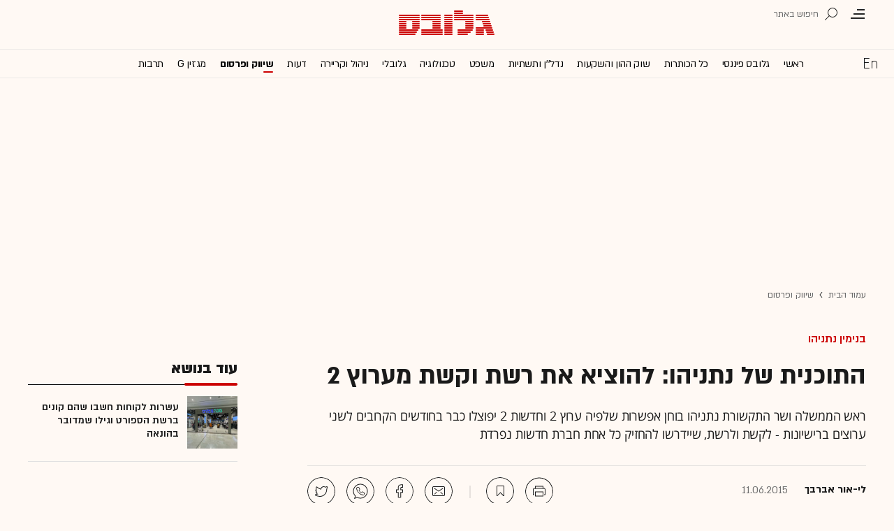

--- FILE ---
content_type: text/html; charset=utf-8
request_url: https://www.globes.co.il/news/article.aspx?did=1001043511
body_size: 24454
content:
<!doctype html>


<html lang="he" id="htmlHead" xmlns:fb="http://www.facebook.com/2008/fbml" xmlns:og="http://opengraphprotocol.org/schema/">
<head id="ctl00_ctl00_Head1"><meta http-equiv="Expires" content="0" /><meta http-equiv="Cache-Control" content="no-store, no-cache, must-revalidate" />
         
<script id="vad-hb-snippet" data-publisher="globes">var _0x3bb7=['script','src','getItem','cmd','data-publisher','?timestamp=','document','globes','push','vad_rollout','pubads','splice','//cdn.valuad.cloud/hb/','createElement','vad_timestamp','googletag','top','text/javascript','refresh','now','disableInitialLoad','_vadHb'];(function(_0x2bf7a4,_0x3bb774){var _0x2f1483=function(_0x3ef4ee){while(--_0x3ef4ee){_0x2bf7a4['push'](_0x2bf7a4['shift']());}};_0x2f1483(++_0x3bb774);}(_0x3bb7,0x11c));var _0x2f14=function(_0x2bf7a4,_0x3bb774){_0x2bf7a4=_0x2bf7a4-0x0;var _0x2f1483=_0x3bb7[_0x2bf7a4];return _0x2f1483;};(function(){function _0x5ee190(){var _0x19b6b4=_0x2f14('0x9');var _0x5e8641=_0x2f14('0x9');var _0x54169e='vad-hb-script';var _0x3f1436=Date[_0x2f14('0x15')]();var _0xaed88a=window[_0x2f14('0x12')][_0x2f14('0x8')][_0x2f14('0xf')](_0x2f14('0x2'));_0xaed88a['type']=_0x2f14('0x13');_0xaed88a['setAttribute'](_0x2f14('0x6'),_0x19b6b4);_0xaed88a['id']=_0x54169e;_0xaed88a['async']=!![];var _0x161e65=_0x3f1436-_0x3f1436%(0x15180*0x3e8);var _0x23afa4=parseInt(localStorage[_0x2f14('0x4')](_0x2f14('0x10')),0xa)||_0x161e65;_0xaed88a[_0x2f14('0x3')]=_0x2f14('0xe')+_0x5e8641+'-prod.js'+_0x2f14('0x7')+(_0x161e65>_0x23afa4?_0x161e65:_0x23afa4);window[_0x2f14('0x12')]['document']['head']['appendChild'](_0xaed88a);}function _0x158229(){window[_0x2f14('0x11')]=window[_0x2f14('0x11')]||{'cmd':[]};var _0x541273=window[_0x2f14('0x11')];_0x541273[_0x2f14('0x5')]=_0x541273[_0x2f14('0x5')]||[];if(_0x541273[_0x2f14('0x5')][_0x2f14('0xd')]){_0x541273[_0x2f14('0x5')][_0x2f14('0xd')](0x0,0x0,function(){_0x541273[_0x2f14('0xc')]()[_0x2f14('0x0')]();});}else{_0x541273[_0x2f14('0x5')][_0x2f14('0xa')](function(){_0x541273[_0x2f14('0xc')]()[_0x2f14('0x0')]();});}}function _0x2aa46c(){window[_0x2f14('0x11')]=window[_0x2f14('0x11')]||{'cmd':[]};var _0x24719a=window['googletag'];_0x24719a['cmd'][_0x2f14('0xa')](function(){if(!window[_0x2f14('0x1')]){_0x24719a[_0x2f14('0xc')]()[_0x2f14('0x14')]();}});}var _0x338b34=parseFloat(localStorage['getItem'](_0x2f14('0xb')))||0x1;if(Math['random']()<=_0x338b34){_0x158229();_0x5ee190();setTimeout(function(){_0x2aa46c();},0xbb8);}}());</script>
<script async src="https://securepubads.g.doubleclick.net/tag/js/gpt.js"></script>


    <meta http-equiv="X-UA-Compatible" content="IE=edge" /><link rel="manifest" href="/news/manifest.json" />
    <script src="//apis.google.com/js/platform.js" type="text/javascript" async></script>

    

    <script type="text/javascript">var _sf_startpt = (new Date()).getTime()</script>
    <!-- OutputCache at:2026-01-30 16:54:30.005 template: /news/templates/master_35_default.master // --><!-- rro 2024-04-14 11:28:20.680 --><title>
	התוכנית של נתניהו: להוציא את רשת וקשת מערוץ 2 - גלובס
</title><meta charset="utf-8" /><meta property="fb:pages" content="128641160502301" /><meta property="og:site_name" content="גלובס" /><link rel="alternate" type="application/rss+xml" title="[RSS] שוק ההון" href="https://www.globes.co.il/webservice/rss/rssfeeder.asmx/FeederNode?iID=585" /><link rel="alternate" type="application/rss+xml" title="[RSS] בארץ" href="https://www.globes.co.il/webservice/rss/rssfeeder.asmx/FeederNode?iID=9917" /><link rel="alternate" type="application/rss+xml" title="[RSS] גלובלי ושוקי עולם" href="https://www.globes.co.il/webservice/rss/rssfeeder.asmx/FeederNode?iID=1225" /><link rel="alternate" type="application/rss+xml" title="[RSS] גלובסטק" href="https://www.globes.co.il/webservice/rss/rssfeeder.asmx/FeederNode?iID=594" /><link rel="alternate" type="application/rss+xml" title="[RSS] דין וחשבון" href="https://www.globes.co.il/webservice/rss/rssfeeder.asmx/FeederNode?iID=829" /><link rel="alternate" type="application/rss+xml" title="[RSS] דעות" href="https://www.globes.co.il/webservice/rss/rssfeeder.asmx/FeederNode?iID=845" /><link rel="alternate" type="application/rss+xml" title="[RSS] וידאו" href="https://www.globes.co.il/webservice/rss/rssfeeder.asmx/FeederNode?iID=2007" /><link rel="alternate" type="application/rss+xml" title="[RSS] ליידי גלובס" href="https://www.globes.co.il/webservice/rss/rssfeeder.asmx/FeederNode?iID=3314" /><link rel="alternate" type="application/rss+xml" title="[RSS] מגזין G" href="https://www.globes.co.il/webservice/rss/rssfeeder.asmx/FeederNode?iID=3312" /><link rel="alternate" type="application/rss+xml" title="[RSS] נדל´ן ותשתיות" href="https://www.globes.co.il/webservice/rss/rssfeeder.asmx/FeederNode?iID=607" /><link rel="alternate" type="application/rss+xml" title="[RSS]  נתח שוק וצרכנות" href="https://www.globes.co.il/webservice/rss/rssfeeder.asmx/FeederNode?iID=821" /><link rel="alternate" type="application/rss+xml" title="[RSS] מטבעות דיגיטליים" href="https://www.globes.co.il/webservice/rss/rssfeeder.asmx/FeederNode?iID=9758" /><link rel="alternate" type="application/rss+xml" title="[RSS] קריירה" href="https://www.globes.co.il/webservice/rss/rssfeeder.asmx/FeederNode?iID=3266" /><link rel="alternate" type="application/rss+xml" title="[RSS] תיירות" href="https://www.globes.co.il/webservice/rss/rssfeeder.asmx/FeederNode?iID=9010" /><link rel="alternate" type="application/rss+xml" title="[RSS] רכב" href="https://www.globes.co.il/webservice/rss/rssfeeder.asmx/FeederNode?iID=3220" />
    <link href="/news/passmadadim/css/pass.css?v=3" rel="stylesheet" type="text/css" />
    
    <!-- IE Pinned Sites -->
    <link rel="icon" type="image/png" href="https://images.globes.co.il/globes/icons/favicon2019-he.png" sizes="64x64" /><link rel="apple-touch-icon" href="https://images.globes.co.il/globes/icons/favicon2019-he.png" /><meta name="application-name" content="גלובס" /><meta name="msapplication-starturl" content="https://www.globes.co.il" /><meta name="msapplication-tooltip" content="גלובס זירת העסקים של ישראל" />
    <!-- START ZOOMD -->
    
    <script type='text/javascript'>
        var searchType = '100';
        var flagOpenWidget = true;
        function zdSearch(kc) {
            var el = document.getElementById('query_for_site');
            if (el.value.trim() != "") {

                if ($("#site_search_selector").val() == "11" && kc == 13) {
                    location.href = "/portal/search.aspx?searchType=exact&searchQuery=" + escape($("#query_for_site").val()) + "&id=7"
                } else {

                    if (kc == '100') {
                        flagOpenWidget = true;
                    } else if (kc == '200') {
                        flagOpenWidget = false;
                    } else if (flagOpenWidget && kc == 13) {
                        var searchVal = el.value;
                        if (searchVal.length > 0) {
                            location.href = '/news/search/#gsc.tab=0&gsc.q=' + encodeURIComponent(searchVal) + '&gsc.sort=date'
                            //if (typeof(gsc_search) == 'boolean' && gsc_search) {
                            //    location.href = '/news/search/#gsc.tab=0&gsc.q=' + encodeURIComponent(searchVal) + '&gsc.sort='
                            //    return
                            //} else {
                            //    Zoomd.Widget.OpenOrSearch(kc, searchVal || "");
                            //}
                        }
                    } else {
                        onSearchKeyUp(e, el)
                    }
                }
            }
        }
    </script>
    <!-- END ZOOMD -->
    

     <!-- Google Tag Manager -->
    <script>    (function (w, d, s, l, i) {
        w[l] = w[l] || []; w[l].push({ 'gtm.start': new Date().getTime(), event: 'gtm.js' });
        var f = d.getElementsByTagName(s)[0], j = d.createElement(s), dl = l != 'dataLayer' ? '&l=' + l : '';
        j.async = true; j.src = 'https://www.googletagmanager.com/gtm.js?id=' + i + dl; f.parentNode.insertBefore(j, f);
    })(window, document, 'script', 'dataLayer', 'GTM-WQGD8H');
    </script>
    <!-- End Google Tag Manager -->

       
    
	<script> var FolderDynasty = "821-2" </script>
	<script src="/news/scripts/fp2.min.js" type="text/javascript"></script>
    <script src="/shared/js/he/small.asp?total=" type="text/javascript"></script>    
    <script type="text/javascript" src="/news/inc/banners/ad_banner.js"></script>
            <script>
			
            var sContentGroup1 = "שיווק ופרסום";
            var sContentGroup2 = "Article";
            var sContentKeywords = "בנימין נתניהו,חדשות 12,ערוץ 2,קשת 12,רשת 13";
            var sDocumentCategory = "";
        </script>
        <script src="https://ajax.googleapis.com/ajax/libs/jquery/3.7.1/jquery.min.js"></script>
    <script>
        var is_responsive = false;
        var sub_sf_name = 'שיווק ופרסום'.replace(/\'/g, "").replace(/\"/g, "")
        var sub_sf_author = 'לי-אור אברבך'.replace(/\'/g, "").replace(/\"/g, "").replace(/\\/g, "")
        var sub_sf_title = 'התוכנית של נתניהו: להוציא את רשת וקשת מערוץ 2'.replace(/\'/g, "")
        var _gaq = _gaq || [];
        var status = 5;
        var daysAfterPublish = 3885;        
    </script>   
    <script src="/news/cache/js/header.js?ver=11@15f25" type="text/javascript"></script>

    <script src="https://code.jquery.com/jquery-migrate-3.4.1.min.js"></script>
    
    
	
	<script>       
	    var exclude_interstitial = !user_properties.maavaron || exclude_interstitial;
	    if (exclude_interstitial == false && location.pathname.length > 1 && (typeof(Excluded_FolderDynasties) == 'undefined' || !('-' + FolderDynasty).match(Excluded_FolderDynasties)) && !location.pathname.match(/(purchase|login)/i) && typeof (user_type) == 'string' && (user_type == 'guest' || user_type == 'registered')) {
			var interstitials = [{"url":"/22932857709/globes_desktop_Special/globes_desktop_Special_Article_Google_Interstitial","sizes":"","local":"he.interstitial.article.#"}]
            console.log("Interstitial");
            // GPT ad slots
			if (interstitials.length > 0) {
				googletag.cmd.push(function () {
				//	var slot = googletag.defineOutOfPageSlot('/7263/globes_desktop_2018/special_only/Interstitial', googletag.enums.OutOfPageFormat.INTERSTITIAL);
					var slot = googletag.defineOutOfPageSlot(interstitials[0].url, googletag.enums.OutOfPageFormat.INTERSTITIAL);
					if (slot) {
						slot.addService(googletag.pubads());
						googletag.enableServices();
						// NOTE! Consider delaying until first div on page
						googletag.display(slot);
					}
				});
			}
        }
	</script>

	
    
        <script type="application/ld+json">            
            {
 "@context": "http://schema.org",
 "@type": "NewsArticle",
     "author": [
     {
     "@context": "http://schema.org",
     "@type":"Person",
     "name": "לי-אור אברבך"
 }
 ],
 "isAccessibleForFree": false,
"hasPart": {
"@type": "WebPageElement",
"isAccessibleForFree": false,
"cssSelector": ".articleInner"
},

 "url": "https://www.globes.co.il/news/article.aspx?did=1001043511",
 "publisher": {
     "@type":"Organization",
     "name":"גלובס",
     "url": "https://www.globes.co.il",
     "@id": "https://www.globes.co.il",
     "foundingDate": "1983-10-17",
     "sameAs": "https://he.wikipedia.org/wiki/%D7%92%D7%9C%D7%95%D7%91%D7%A1",
     "logo": {
         "@context": "http://schema.org", 
         "@type": "ImageObject",
         "name": "GlobesLogo",
         "width": "250",
         "height": "40",
         "url": "https://res.cloudinary.com/globes/image/upload/v1756206910/Digital/icons/Globes-logo.2018830T165821_zn5v5c.png"
     }
 },
 "copyrightHolder": {
     "@id": "https://www.globes.co.il"
 },
 "sourceOrganization": {
     "@id": "https://www.globes.co.il"
 },
 "copyrightYear": 2026,
 "headline": "התוכנית של נתניהו: להוציא את רשת וקשת מערוץ 2",
 "description": "ראש הממשלה ושר התקשורת נתניהו בוחן אפשרות שלפיה ערוץ 2 וחדשות 2 יפוצלו כבר בחודשים הקרובים לשני ערוצים ברישיונות - לקשת ולרשת, שיידרשו להחזיק כל אחת חברת חדשות נפרדת",
 "isPartOf": {
     "@type": ["CreativeWork", "Product"],
     "name": "גלובס",
     "productID": "globes.co.il:basic"
 },
 "image": [
     {
     "@context": "http://schema.org",
     "@type": "imageObject",
     "url": "https://images.globes.co.il/Images/NewGlobes/NewPromo100x75/2015/e00_rt100r.jpg",
     "height": 75,
     "width": 100,
     "caption": "בנימין נתניהו / צילום: רויטרס"
    },
     {
     "@context": "http://schema.org",
     "@type": "imageObject",
     "url": "https://images.globes.co.il/Images/NewGlobes/bomba200x150/2015/e00_rtr200.jpg",
     "height": 150,
     "width": 200,
     "caption": "בנימין נתניהו / צילום: רויטרס"
    },
     {
     "@context": "http://schema.org",
     "@type": "imageObject",
     "url": "https://images.globes.co.il/images/NewGlobes/big_image_800/2015/e00_rtr800.jpg",
     "height":392,
     "width": 800,
     "caption": "בנימין נתניהו / צילום: רויטרס"
    }
],
 "datePublished": "2015-06-11T06:48:00.000",
 "dateModified": "2015-06-11T11:44:00.000",
 "mainEntityOfPage": {
     "@type": "WebPage",
     "@id": "https://www.globes.co.il/news/article.aspx?did=1001043511",
     "breadcrumb":
     {
     "@type": "BreadcrumbList",
     "itemListElement": [{
         "@type": "ListItem",
         "position": 1,
         "item":
             {
             "@id": "https://www.globes.co.il/",
             "name": "גלובס"
             }
     },{
         "@type": "ListItem",
          "position": 2,
         "item":
             {
             "@id": "https://www.globes.co.il/news/home.aspx?fid=821",
             "name": "שיווק ופרסום"
             }
     },{
         "@type": "ListItem",
         "position": 3,
         "item":
             {
             "@id": "https://www.globes.co.il/news/article.aspx?did=1001043511",
             "name": "התוכנית של נתניהו: להוציא את רשת וקשת מערוץ 2"
             }
     }]}
 }
}

        </script>
    
    
    <script async="true" src=https://tags.dxmdp.com/tags/e3f93e9e-8756-457c-addc-3d76aa5b5582/dmp-provider.js type="text/javascript"></script>

    <!--GDPR -->
    <meta name="amp-consent-blocking" content="amp-ad" />
    <script async custom-element="amp-consent" src="https://cdn.ampproject.org/v0/amp-consent-0.1.js"></script>
    <script async custom-element="amp-iframe" src="https://cdn.ampproject.org/v0/amp-iframe-0.1.js"></script>
    <script async custom-element="amp-ad" src="https://cdn.ampproject.org/v0/amp-ad-0.1.js"></script>

<link href="https://www.globes.co.il/news/article.aspx?did=1001043511" rel="canonical" /><meta name="ROBOTS" content="max-image-preview:large" /><meta name="did" content="1001043511" /><meta property="article:publisher" content="גלובס" /><meta property="article:published_time" content="Thu, 11 Jun 2015 06:48:00 +03:00" /><meta property="article:modified_time" content="Thu, 11 Jun 2015 11:44:00 +03:00" /><meta property="article:section" content="שיווק ופרסום" /><meta property="article:tag" content="בנימין נתניהו" /><meta property="article:tag" content="חדשות 12" /><meta property="article:tag" content="ערוץ 2" /><meta property="article:tag" content="קשת 12" /><meta property="article:tag" content="רשת 13" /><meta property="article:author" content="לי-אור אברבך" /><meta name="article_lead_tag" content="בנימין נתניהו" /><meta name="article_lead_category" /><meta name="doc_status" content="archive" /><meta property="article:type" /><meta property="article:word_count" /><meta property="og:title" content="התוכנית של נתניהו: להוציא את רשת וקשת מערוץ 2" /><meta property="og:description" content="&amp;nbsp;" /><meta property="og:url" content="https://www.globes.co.il/news/article.aspx?did=1001043511" /><meta property="og:image" content="https://images.globes.co.il/images/NewGlobes/big_image_800/2015/e00_rtr800.jpg" /><meta property="og:image:width" content="800" /><meta property="og:image:height" content="392" /><meta property="og:type" content="article" /><meta property="og:locale" content="he_il" /><meta property="fb:app_id" content="159652850757022" /><meta name="twitter:card" content="summary_large_image" /><meta name="twitter:site" content="@globesnews" /><meta name="twitter:title" content="התוכנית של נתניהו: להוציא את רשת וקשת מערוץ 2" /><meta name="twitter:description" content="ראש הממשלה ושר התקשורת נתניהו בוחן אפשרות שלפיה ערוץ 2 וחדשות 2 יפוצלו כבר בחודשים הקרובים לשני ערוצים ברישיונות - לקשת ולרשת, שיידרשו להחזיק כל אחת חברת חדשות נפרדת" /><meta name="twitter:image" content="https://images.globes.co.il/images/NewGlobes/big_image_800/2015/e00_rtr800.jpg" /><meta name="twitter:creator" content="@globesnews" /><meta property="al:ios:url" content="globes://did=1001043511" /><meta property="al:ios:app_store_id" content="432767502" /><meta property="al:ios:app_name" content="Globes גלובס" /><meta property="al:android:url" content="globes://il.co.globes.android/article.aspx?did=1001043511" /><meta property="al:android:package" content="il.co.globes.android" /><meta property="al:android:app_name" content="globes" /><meta name="tailo-alternative-title-1" content="התוכנית של נתניהו: להוציא את רשת וקשת מערוץ 2" /><meta name="tailo-alternative-title-2" content="התוכנית של נתניהו: להוציא את רשת וקשת מערוץ 2" /><meta name="tailo-badge" content="https://res.cloudinary.com/globes/image/upload/v1768376799/Digital/icons/2026/First_To_Tell_vrwq0x.gif" /><meta name="description" content="ראש הממשלה ושר התקשורת נתניהו בוחן אפשרות שלפיה ערוץ 2 וחדשות 2 יפוצלו כבר בחודשים הקרובים לשני ערוצים ברישיונות - לקשת ולרשת, שיידרשו להחזיק כל אחת חברת חדשות נפרדת" /><meta property="og:locale" content="he_il" /></head>
<body class="NewUser" >
    <!--GDPR -->    
    <amp-consent id="googlefc" layout="nodisplay" type="googlefc">
    <script type="application/json">{"clientConfig":{"publisherIdentifier":"pub-6324108875520896"}}</script></amp-consent>
    <!-- end -->

    <!-- Google Analytics 2018 -->
<script type="text/javascript" src="/news/Cache/Stat_lib_2024.js?v=191025"></script>
<!-- End Google Analytics -->
       

        <script>
            
        dataLayer.push({
              event: 'page_attributes',
              category: sContentGroup1,
              tag: sContentKeywords
                });
        
	
               
    </script>
    

    <script type="text/javascript">
        ad_handler.google_target('userType', user_type) 
        ad_handler.google_target('Audience_Globes', user_properties.profiles)
	
        var did = 1001043511;      

        try {
            ad_handler.google_target('DOCID', did);            
            if (typeof (sContentKeywords) == 'string' && sContentKeywords.length > 0) { ad_handler.google_target('keywords', sContentKeywords) }
        } catch (ex) { }
	
		//ad_handler.google.enableSingleRequest = false;
		dc_handler = new c_DoubleClick(821,null,null);
		try {
			ad_handler.google_target('pageid',location.pathname.match(/article/i) && lastfid > 0 ? lastfid : 821);
			var dcStage = location.search.replace(/^\?/,'&').match(/&dcStage=\d+/);
			if (dcStage) {ad_handler.google_target('dcStage',('' + dcStage).substring(9))}
			for(var vci=0; vci < visit_counters.length ;vci+=2) {ad_handler.google_target('visit_counter_' + (vci/2),visit_counters[vci])}
			if (location.pathname.match(/article\.aspx/i)) {ad_handler.google_target('page_group','document')}
		} catch(ex) {}
		
	//	FolderDynasty = "821-2";
		if (FolderDynasty.match(/-921-/) || FolderDynasty.match(/-4049-/)) { popunder_script_src = '' }

	//	g.almond.site = 821;
	//	g.show_header(['']);
		var PersonalNewsletterIconPattern = "<img name=\"PersonalNewsletter\" id=\"PersonalNewsletter_{0}\" src=\"https://res.cloudinary.com/globes/image/upload/v1768306288/Digital/icons/2026/pixel_vlhrnf.gif\" onclick=\"AddArticle('{0}',this);\" style=\"margin-right:5px; cursor: pointer;\">";
		var SpecialIconPattern = "<img align=\"middle\" name=\"ArticlesSpecialImage\" id=\"ArticlesSpecialImage_{0}\" src=\"https://res.cloudinary.com/globes/image/upload/v1768306288/Digital/icons/2026/pixel_vlhrnf.gif\" /> ";
		var SharedRootFolder = "";
		
		//document.domain = "globes.co.il";
		var pirsum_shdera_items = [[1001423198,'https://res.cloudinary.com/globes/image/upload/v1662286243/commercial/LOGO/8863_iewwxp.jpg width=88 height=63 title=\"\" alt=\"\"',''],[1001353182,'https://images.globes.co.il/images/NewGlobes/AvenueButton/2020/88x63.20201215T104332.jpg width=88 height=63 title=\"לוח גלובס\" alt=\"לוח גלובס\"',''],[1001432355,'https://res.cloudinary.com/globes/image/upload/v1734440312/commercial/LOGO/Shdera_BTN_88x63_evnphh.png width=88 height=63 title=\"\" alt=\"\"',''],[1001451197,'https://res.cloudinary.com/globes/image/upload/v1688392273/commercial/LOGO/88X63_psnmbl.jpg width=88 height=63 title=\"\" alt=\"\"','']]
		var is_barable_FromServer = true;
	
    </script>
    <script>    
    
        if (location.pathname.match(/(article|home)\.aspx/i)) {
            document.write(ad_handler.google_div({"url":"/22932857709/globes_desktop_special/globes_desktop_special_article_950x400_interstitial","sizes":"[[1,1],[950,400],[970,250]]","style":"height:1px","order":101,"local":"he.slide.market_share.#"}))
	    ad_handler.activate()
	}
</script>
    <link rel='stylesheet' type='text/css' href='/news/cache/css/article2019.css?ver=11@15f25'/>
	
	<script src="/news/login-2022/login.js?251216155843" ></script>
	
    
    <script type='text/javascript' src='/news/cache/js/basesite.js?ver=11@15f25'></script>

    <script>
		
        var trackEventName = "_trackEvent"       

    </script>

 
      
    
    
    
    

    



<section class="mainHeader" id="article">
<header id="header">
    <div class="top-header">
        <div class="top-right-header">
                <span class="menuIcon" title="תפריט"></span>
                <span class="search" title="חיפוש"></span>
                <div class="searchFWWr">
                    <section id="searchFW" >
                            <span class="searchIn">חיפוש ב</span>
                         <div id="s_select">
                            <div onclick="zdSearch('100',e);SetSearchType(1,0,true);hideHelpDiv();">
                                <img width="13" height="13" border="0" alt="" src="//images.globes.co.il/globes/icons/RadioChecked.svg">
                                <span class="s_default" title="חיפוש כתבות">כתבות</span>
                            </div>
                            <div onclick="zdSearch('200',e);SetSearchType(11,1, true); onSearchKeyUp(event);">
                                <img width="13" height="13" border="0" alt="" src="//images.globes.co.il/globes/icons/RadioEmpty.svg">
                                <span   id="searchStockRadio" title="חיפוש ניירות ערך" >ני"ע</span>
                            </div>
                        </div>
                
                        <input type="text" id="query_for_site"  name="query_for_site" type="text" value="" autocomplete="off" onblur="OnblurText()" onKeyUp="zdSearch(event.keyCode,event);" onclick="hideHelpDiv();"  placeholder="חיפוש בגלובס" />
                        <div id="divHiddenSearch" class="C_divHiddenSearch"></div>  
                        <input type="hidden" id="hidIsDivOpen" value="0" />               
			            <input type="hidden" id="site_search_selector" value="1"  name="site_search_selector"/>	
                
                        <span id="sBtn">חפש</span>
                 
                   </section>
               </div>
        </div>
        <div class="top-left-header"></div>
       
    </div>
    <div class="middle-header">
        
        <a href="/" class="logoGlobes"></a>
        
        
    </div>
</header>
<menu id="menu" class="sticky">     
       <div class="menuList"> 
            <div class="menuRight">
                <span class="menuIcon" title="תפריט"></span>
                <span class="searchIcon" title="חיפוש"></span>
                <a href="/" class="gimel"></a>
            </div>
           
            <a class="en " title="English Website" href="https://en.globes.co.il/en/"></a>   
            <div class="main-menu">    
                <a href="/news/home.aspx?fid=2" class="" nodeid="2" >ראשי</a><a href="/portal/" class="" nodeid="1948" >גלובס פיננסי</a><a href="/news/home.aspx?fid=9473" class="" nodeid="9473" >כל הכותרות</a><a href="/news/home.aspx?fid=585" class="" nodeid="585" >שוק ההון והשקעות</a><a href="/news/home.aspx?fid=607" class="" nodeid="607" >נדל''ן ותשתיות</a><a href="/news/home.aspx?fid=829" class="" nodeid="829" >משפט</a><a href="/news/home.aspx?fid=594" class="" nodeid="594" >טכנולוגיה</a><a href="/news/home.aspx?fid=1225" class="" nodeid="1225" >גלובלי</a><a href="/news/home.aspx?fid=3266" class="" nodeid="3266" >ניהול וקריירה</a><a href="/news/home.aspx?fid=845" class="" nodeid="845" >דעות</a><a href="/news/home.aspx?fid=821" class=" active" nodeid="821" >שיווק ופרסום</a><a href="/news/home.aspx?fid=3312" class="" nodeid="3312" >מגזין G</a><a href="/news/home.aspx?fid=15008" class="" nodeid="15008" >תרבות</a><a href="/news/וול_סטריט_גורנל.tag" class="" nodeid="10363" >וול סטריט ג'ורנל</a>
                
                </div>
                 
                    <a class="sectionName active mador" href="/news/home.aspx?fid=821">שיווק ופרסום</a>
		          
                <span class="m art">
                    <span id="prB"></span>            
                    <span class="artTitle">התוכנית של נתניהו: להוציא את רשת וקשת מערוץ 2</span>
                </span>
                         
           <div class="menuLeft"></div>
           
       </div>        
       
        
       
</menu>
 
</section>
            
<section id="megaMenu">
    <span class="closeMegaMenu"></span>
    <div class="megaMenuInner">       
          <a href="/news/personal_zone/aboutmyglobes.aspx" class="my-globes"></a>

              
             <div id="myGHelp" hidden=""><h2> כלי חדש לניהול זמן: </h2><img src="https://res.cloudinary.com/globes/image/upload/v1768303053/Digital/icons/2026/globes-sheli-m-88_v7crnw.svg"><br /><h2> מה שמעניין אותך. מתי שמענייין אותך</h2><ul class="myglobes_links"><li title="" class="HeaderUserFeed"> <a href="/news/personal_zone/Alerts.aspx">התראות בנושאים שמעניינים אותי</a></li><li title="" class="HeaderUserArticleList"> <a href="/news/home.aspx?fid=10041">הכתבות ששמרתי</a></li><li title="" class="HeaderUserNewsLetter"> <a href="/news/personal_zone/myNewsletters.aspx">הניוזלטרים שלי</a></li><li title="" class="HeaderUserHistory"> <a href="/news/home.aspx?fid=11381">ספריית הכתבות שקראתי</a></li><li title="" class="HeaderUserPortfolio"> <a href="/portal/portfolio.aspx">תיק ההשקעות שלי</a></li></ul><a class="thnx" onclick="window.sessionStorage.setItem('myglobesDivClicked','1@3i20');$(this).parent().remove()"> קחו אותי לגלובס שלי</a><a class="thank" href="/news/personal_zone/alerts.aspx"> מעולה, תודה</a></div>


        

         <a id="h-red-mail" onclick="if (/mobile/i.test(navigator.userAgent)) {$(this).attr('href','/news/redmail/mobile.aspx')}" href="/news/redmail/" class="red-mail"></a>
         
        <div class="menuRow">    
            
        <a class="" href="/" target="">ראשי</a>
    
        <details>
            <summary>גלובס פיננסי</summary>
            
        <a class="" href="/portal/" target="">ראשי</a>
    
        <a class="" href="/portal/quotes/" target="">מניות</a>
    
        <a class="" href="/portal/stock-markets/" target="">מניות בחו''ל</a>
    
        <a class="" href="/portal/arbitrage/" target="">ארביטראז'</a>
    
        <a class="" href="/portal/maof/" target="">אופציות</a>
    
        <a class="" href="/portal/forex/" target="">מט''ח</a>
    
        <a class="" href="/portal/bonds/" target="">אג''ח</a>
    
        <a class="" href="/portal/funds/" target="">ק. נאמנות</a>
    
        <a class="" href="/portal/etf/" target="">קרנות סל</a>
    
        <a class="" href="/portal/futures/" target="">חוזים עתידיים</a>
    
        <a class="" href="/portal/short/" target="">מכירות  בשורט</a>
    
        <a class="" href="/news/home.aspx?fid=8386" target="">מדריכים פיננסיים</a>
    
        <a class="" href="/portal/israeleconomy/" target="">כלכלת ישראל</a>
    
        </details>
    
        <a class="" href="/news/home.aspx?fid=9473" target="">כל הכותרות</a>
    
        <a class="" href="/news/home.aspx?fid=11324" target="">המומלצות</a>
    
        <a class="" href="/news/emagazine/" target="_blank">העיתון הדיגיטלי</a>
    
        <hr />
    
        <a class="" href="/news/home.aspx?fid=585" target="">שוק ההון והשקעות</a>
    
        <a class="" href="/news/home.aspx?fid=607" target="">נדל''ן ותשתיות</a>
    
        <a class="" href="/news/home.aspx?fid=829" target="">משפט</a>
    
        <a class="" href="/news/home.aspx?fid=594" target="">טכנולוגיה</a>
    
        <a class="" href="/news/home.aspx?fid=1225" target="">גלובלי </a>
    
        <a class="" href="/news/home.aspx?fid=9758" target="">מטבעות דיגיטליים</a>
    
        <a class="" href="/news/home.aspx?fid=3266" target="">ניהול וקריירה</a>
    
        <a class="" href="/news/home.aspx?fid=15008" target="">תרבות</a>
    
        <details>
            <summary>מדורים נוספים</summary>
            
        <a class="selected ***" href="/news/home.aspx?fid=821" target="">שיווק ופרסום</a>
    
        <a class="" href="/news/home.aspx?fid=9917" target="">בארץ</a>
    
        <a class="" href="/news/home.aspx?fid=845" target="">דעות</a>
    
        <a class="" href="/news/home.aspx?fid=3312" target="">מגזין G</a>
    
        <a class="" href="/news/%D7%95%D7%95%D7%9C_%D7%A1%D7%98%D7%A8%D7%99%D7%98_%D7%92%D7%95%D7%A8%D7%A0%D7%9C.tag" target="">The Wall Street Journal</a>
    
        <a class="" href="/news/home.aspx?fid=10559" target="">המשרוקית</a>
    
        </details>
    
        <hr />
    
        <a class="" href="/news/home.aspx?fid=10107" target="">פודקאסטים</a>
    
        <hr />
    
        <a class="" href="/portal/portfolio.aspx" target="_blank">תיק אישי</a>
    
        <hr />
    
        <a class="sec" href="//en.globes.co.il/en/" target="_blank">English Website</a>
    
        <a class="sec" href="/news/home.aspx?fid=14233" target="_blank">גלובס ועידות וכנסים</a>
    
        <details>
            <summary class="sec">גלובס שלי</summary>
            
        <a class="sec" href="/news/personal_zone/alerts.aspx" target="">נושאים שמעניינים אותי</a>
    
        <a class="sec" href="/news/home.aspx?fid=10041" target="">כתבות ששמרתי</a>
    
        <a class="sec" href="/news/personal_zone/mynewsletters.aspx" target="">הניוזלטרים שלי</a>
    
        <a class="sec" href="/news/home.aspx?fid=11381" target="">ספריית הכתבות שקראתי</a>
    
        <a class="sec" href="/portal/portfolio.aspx" target="">תיק ההשקעות שלי</a>
    
        <a class="sec" href="/news/personal_zone/aboutmyglobes.aspx" target="">אודות</a>
    
        </details>
    
        <h3>אודות גלובס</h3>
    
        <a class="sec" href="/news/home.aspx?fid=11326" target="">גלובס על גלובס</a>
    
        <a class="sec" href="/news/article.aspx?did=1001375878" target="_blank">דוח אמון 2024</a>
    
        <h3>פרוייקטים ושיתופי פעולה</h3>
    
        <a class="sec" href="/news/home.aspx?fid=15536" target="_blank">שלומות</a>
    
        <a class="sec" href="/news/home.aspx?fid=15469" target="_blank">עיצוב נדל''ן</a>
    
        <a class="sec" href="/news/home.aspx?fid=15392" target="_blank">אימפקט</a>
    
        <a class="sec" href="/news/home.aspx?fid=2992" target="_blank">לכל הפרויקטים</a>
    
        <section class="last">
            
        <a class="sec" href="/news/m/purchase/" target="">רכישת מינוי גלובס</a>
    
        <a class="sec" href="/news/home.aspx?fid=11128" target="">שאלות ותשובות</a>
    
        <a class="" href="/news/client_service/clients_service.aspx" target="">מרכז העזרה</a>
    
        <a class="sec" href="/news/home.aspx?fid=2&nagish=1" target="">נגישות</a>
    
        <a class="sec" href="/news/personal_zone/manageaccount.aspx" target="">הגדרות</a>
    
        <a class="sec" href="/GlobesBoard/" target="_blank">לוח גלובס</a>
    
        <a class="sec" href="/news/ad_with_us/" target="">פרסמו אצלנו</a>
    
        <a class="sec" href="/news/article.aspx?did=1000252043" target="">תנאי שימוש</a>
    
        <a class="sec" href="/news/article.aspx?did=1001243948" target="">מדיניות פרטיות</a>
    
        </section>
                                               
             
        </div>
        <script>
            if (!user_properties.paywall) {
                document.write("<a class=\"minui\" href=\"/news/m/purchase/\">לרכישת מינוי</a>")
            }
        </script>
        
    </div>
    
</section>
                    
    

             
         
            

   
                                            

<script src="/news/UserControls/2020/header.js?v=1"></script>


            
                  
            
                   
             
                  

 

    
    <div id="jumbo_container" class="topBanner nocontent">
		<script>
		    document.write(ad_handler.google_div({"url":"/22932857709/Globes_Desktop/Globes_Desktop_Article_970x250_1","sizes":"[[970, 250], [1280, 119], [970, 300], [1280, 300], [970, 90], [1164, 300], [1280, 248], [1280, 250]]","id":"div-gpt-ad-201208131558-1","order":100,"local":"he.jumbo.market_share.#"}))
	    </script>
	</div>
    

    <div id="wrapper" class="page_821 d_1001043511">               
        
        

        <form name="aspnetForm" method="post" action="./article.aspx?did=1001043511" id="aspnetForm">
<div>
<input type="hidden" name="__VIEWSTATE" id="__VIEWSTATE" value="/wEPDwUENTM4MWRk8D848EhVdS234Z0Hd8qas7De6Zk=" />
</div>

<div>

	<input type="hidden" name="__VIEWSTATEGENERATOR" id="__VIEWSTATEGENERATOR" value="99094A64" />
</div>
            <div id="GPage_main">

                
                
                <script src="/news/cache/js/main.js?ver=11@15f25"></script>

                
        <script type="text/javascript" src="/news/GetJsFile.aspx?encoding=utf-8&JSFile=/data/js/SpokenArticlesWithImg.he.js"></script>
        <script type="text/javascript" src="/news/GetJsFile.aspx?encoding=utf-8&JSFile=/data/js/MatzigArticlesWithImg.he.js"></script>    
    
<div id="asNav">
    <div class="asNavTitle"><a href="/news/home.aspx?fid=9061">הנקראות ביותר</a></div>
<div id="divData"></div>
</div>  
<script src="/news/cache/js/wucPopularArticlesScroller2024.js?v=2"></script>

	<nav class="breadcrumbs sep">
<script type="text/javascript">
    function ruleriDynastyNames(value) {
        e_counter.count(unescape(value), 'Breadcrumb', null, GetRuleriEventCategoryValue());
    } 
</script>
<div class="G_BradCrams"><a target="_top" href='/'>עמוד הבית</a><a onclick="ruleriDynastyNames('%u05E9%u05D9%u05D5%u05D5%u05E7%20%u05D5%u05E4%u05E8%u05E1%u05D5%u05DD')" target="_top" href="/news/home.aspx?fid=821">שיווק ופרסום</a></div></nav>
	<div class="clear"></div>


                <!-- ************************************* -->
                <script type="text/javascript">
				g.StopPageReload = true;

</script>
                           
    <!--googleoff: index-->
	
<div class="contentW">    
    <section class="mainPart">
            <div class="mainPartContent">                
                
	
    <script language="javascript" type="text/javascript">
        var bannerIndex = 0, article_banners_object = [{"url":"/22932857709/Globes_Desktop/Globes_Desktop_Article_300x250_In_Content_1","sizes":"[[200,200],[250,250]]","local":"he.article_banner_200x200.market_share.#"},{"url":"/22932857709/","sizes":"","local":"he.article_banner_200x200.2.market_share.#"}] 
		</script>
	
    <script>
        var IsPaywall = "False";

    </script>
    <script src="/news/cache/JQueryRC4.js"></script>

	<script language="javascript" type="text/javascript" src="/news/cache/Article.js?230316155127"></script>
    <script language="javascript" type="text/javascript" src="/news/cache/ShowBigImage2014.js?v=1"></script>
    <link href="/news/cache/ShowBigImage.css" rel="stylesheet" type="text/css" />    
    <script type="text/javascript" src="/news/cache/viewInstrument.js"></script>
    <script type="text/javascript" src="/shared/js/scripts/docview.instruments.aspx?encoding=utf-8&v=11@15f25"></script>


       

<script src="/news/cache/js/calcReadStatistics.js" type="text/javascript"></script>
                          
 	<!--googleon: index--> 

 <!--   -->
    
    <div class='cluster'><a href='/news/בנימין_נתניהו.tag'>בנימין נתניהו</a></div>    
    <h1 id="F_Title">התוכנית של נתניהו: להוציא את רשת וקשת מערוץ 2</h1>
    <h2 id="coteret_SubCoteretText">ראש הממשלה ושר התקשורת נתניהו בוחן אפשרות שלפיה ערוץ 2 וחדשות 2 יפוצלו כבר בחודשים הקרובים לשני ערוצים ברישיונות - לקשת ולרשת, שיידרשו להחזיק כל אחת חברת חדשות נפרדת</h2>


	<div class="articleInfo">
         

         <span class='author'>לי-אור אברבך</span>        

         
         <span class="timestamp" id="articleTimeStamp">11.06.2015</span>
         
                
                 
    <div class="socialLinks">
        <a href="javascript:void(0);" target="_blank" class="twitter"  title="שיתוף בטוויטר" onclick="window.open('https://twitter.com/share?url=https%3a%2f%2fwww.globes.co.il%2fnews%2farticle.aspx%3fdid%3d1001043511%26utm_source%3dsocial%26utm_medium%3dreferral%26utm_campaign%3dtwitter&lang=he','popup','width=635,height=500,scrollbars=yes,resizable=yes,toolbar=no,directories=no,location=no,menubar=no,status=no');ga('article.send', {hitType: 'social', socialNetwork: 'Twitter', socialAction: 'Share',   socialTarget: 'https%3a%2f%2fwww.globes.co.il%2fnews%2farticle.aspx%3fdid%3d1001043511%26utm_source%3dsocial%26utm_medium%3dreferral%26utm_campaign%3d'});return false;"></a>
        <a href="https://web.whatsapp.com/send?text=https%3a%2f%2fwww.globes.co.il%2fnews%2farticle.aspx%3fdid%3d1001043511%26from%3dwhatsapp%26utm_source%3dsocial%26utm_medium%3dreferral%26utm_campaign%3d" target="_new" onmousedown="ga('article.send', {hitType: 'social', socialNetwork: 'Whatsapp', socialAction: 'Share',   socialTarget: 'https%3a%2f%2fwww.globes.co.il%2fnews%2farticle.aspx%3fdid%3d1001043511%26from%3dwhatsapp%26utm_source%3dsocial%26utm_medium%3dreferral%26utm_campaign%3d'});" class="whatsapp" title="שיתוף בוואטסאפ"></a>        
        <a href="javascript:void(0);" target="_blank" class="facebook" title="שיתוף בפייסבוק" onclick="window.open('https://www.facebook.com/sharer.php?u=https%3a%2f%2fwww.globes.co.il%2fnews%2farticle.aspx%3fdid%3d1001043511%26utm_source%3dsocial%26utm_medium%3dreferral%26utm_campaign%3dfacebook','popup','width=635,height=500,scrollbars=yes,resizable=yes,toolbar=no,directories=no,location=no,menubar=no,status=no');ga('article.send', {hitType: 'social', socialNetwork: 'Facebook', socialAction: 'Share',   socialTarget: 'https%3a%2f%2fwww.globes.co.il%2fnews%2farticle.aspx%3fdid%3d1001043511%26utm_source%3dsocial%26utm_medium%3dreferral%26utm_campaign%3d'});return false;"></a>        
        <a href="javascript:window.open('https://www.linkedin.com/shareArticle?mini=true&amp;url=https%3a%2f%2fwww.globes.co.il%2fnews%2farticle.aspx%3fdid%3d1001043511%26utm_source%3dsocial%26utm_medium%3dreferral%26utm_campaign%3dlinkedin','_blank','resizable=yes,scrollbars=yes,status=yes,width=600,height=600')" target="_blank"  onmousedown="ga('article.send', {hitType: 'social', socialNetwork: 'linkedin', socialAction: 'Share',   socialTarget: 'https%3a%2f%2fwww.globes.co.il%2fnews%2farticle.aspx%3fdid%3d1001043511%26utm_source%3dsocial%26utm_medium%3dreferral%26utm_campaign%3d'});" class="linkedin" title="שיתוף בלינקדאין"></a>
        <a href="mailTo:?Subject=התוכנית של נתניהו%3A להוציא את רשת וקשת מערוץ 2&Body=https%3a%2f%2fwww.globes.co.il%2fnews%2farticle.aspx%3fdid%3d1001043511%26utm_source%3dsocial%26utm_medium%3dreferral%26utm_campaign%3dmailTo"  title="שליחה לחבר" class="envelope" onmousedown="ga('article.send', 'event', 'מימין לכתבה', 'שיתוף', 'sendIt');"></a>       
        <a class="favList notInFavoriteList" data-link="1001043511" href="#" onmousedown="ga('article.send', 'event', 'מימין לכתבה', 'שיתוף', 'readlist');  "></a>
        <a href="javascript:void(0)" title="הדפס" class="print"></a>       
    </div>
</div>   
	
<section class="mainSecArt new">
         
    
    <picture class="artBigImage">
		<img width="575" height="282" src=https://images.globes.co.il/images/NewGlobes/big_image_800/2015/e00_rtr800.jpg width=800 height=392 title="בנימין נתניהו / צילום: רויטרס" alt="בנימין נתניהו / צילום: רויטרס">
		<div class="credit">בנימין נתניהו / צילום: רויטרס</div>
    </picture>
	   

   

	

	

    
 
    <div class="socialLinks">
        <a href="javascript:void(0);" onclick="javascript:window.open('https://twitter.com/share?url=https%3a%2f%2fwww.globes.co.il%2fnews%2farticle.aspx%3fdid%3d1001043511%26utm_source%3dsocial%26utm_medium%3dreferral%26utm_campaign%3dtwitter&lang=he','_blank','resizable=yes,scrollbars=yes,status=yes,width=600,height=500')" onmousedown="ga('article.send', {hitType: 'social', socialNetwork: 'Twitter', socialAction: 'Share',   socialTarget: 'https%3a%2f%2fwww.globes.co.il%2fnews%2farticle.aspx%3fdid%3d1001043511%26utm_source%3dsocial%26utm_medium%3dreferral%26utm_campaign%3d'});" class="twitter" title="שיתוף בטוויטר"></a>        
        <a href="https://web.whatsapp.com/send?text=https%3a%2f%2fwww.globes.co.il%2fnews%2farticle.aspx%3fdid%3d1001043511%26from%3dwhatsapp%26utm_source%3dsocial%26utm_medium%3dreferral%26utm_campaign%3d" target="_new" onmousedown="ga('article.send', {hitType: 'social', socialNetwork: 'Whatsapp', socialAction: 'Share', socialTarget: 'https%3a%2f%2fwww.globes.co.il%2fnews%2farticle.aspx%3fdid%3d1001043511%26from%3dwhatsapp%26utm_source%3dsocial%26utm_medium%3dreferral%26utm_campaign%3d'});" class="whatsapp" title="שיתוף בוואטסאפ"></a>        
        <a href="javascript:void(0);" onclick="javascript:window.open('https://www.facebook.com/sharer.php?u=https%3a%2f%2fwww.globes.co.il%2fnews%2farticle.aspx%3fdid%3d1001043511%26utm_source%3dsocial%26utm_medium%3dreferral%26utm_campaign%3dfacebook','_blank','resizable=yes,scrollbars=yes,status=yes,width=600,height=600')" onmousedown="ga('article.send', {hitType: 'social', socialNetwork: 'Facebook', socialAction: 'Share',   socialTarget: 'https%3a%2f%2fwww.globes.co.il%2fnews%2farticle.aspx%3fdid%3d1001043511%26utm_source%3dsocial%26utm_medium%3dreferral%26utm_campaign%3d'});" class="facebook" title="שיתוף בפייסבוק"></a>        
        <a href="javascript:void(0);" onclick="javascript:window.open('https://www.linkedin.com/shareArticle?mini=true&amp;url=https%3a%2f%2fwww.globes.co.il%2fnews%2farticle.aspx%3fdid%3d1001043511%26utm_source%3dsocial%26utm_medium%3dreferral%26utm_campaign%3dlinkedin','_blank','resizable=yes,scrollbars=yes,status=yes,width=600,height=600')" onmousedown="ga('article.send', {hitType: 'social', socialNetwork: 'linkedin', socialAction: 'Share',   socialTarget: 'https%3a%2f%2fwww.globes.co.il%2fnews%2farticle.aspx%3fdid%3d1001043511%26utm_source%3dsocial%26utm_medium%3dreferral%26utm_campaign%3d'});" class="linkedin" title="שיתוף בלינקדאין"></a>
        <a href="mailTo:?Subject=התוכנית של נתניהו%3A להוציא את רשת וקשת מערוץ 2&Body=https%3a%2f%2fwww.globes.co.il%2fnews%2farticle.aspx%3fdid%3d1001043511%26utm_source%3dsocial%26utm_medium%3dreferral%26utm_campaign%3dmailTo"  title="שלח לחבר" class="envelope" onmousedown="ga('article.send', 'event', 'מימין לכתבה', 'שיתוף', 'sendIt');"></a>       
        <span class="myGHelp2aWr"><a class="favList notInFavoriteList" data-link="1001043511" href="" onmousedown="ga('article.send', 'event', 'מימין לכתבה', 'שיתוף', 'readlist');"></a>       
    <script src="/news/Cache/js/waypoints.min.js"></script>
    <script>
          
        var readMore = "\x3C!--dt-->\x3Cp class=\'readMoreTitle\'>עוד בנושא \x3Ca class=\"readmoreTitle\" href=\"/news/home.aspx?fid=821\">שיווק ופרסום\x3C/a>\x3C/p>\x3Cul type=\'square\' id=\'readMoreList\'>\n\x3Cli>\x3Ca href=\"/news/article.aspx?did=1001533081\" onclick=\"ga(\'article.send\', \'event\', \'article_elements\',\'עוד בנושא - שיווק ופרסום - 1001533081\',\'0\');dataLayer.push({\'event\': \'Article_page\',\'user_action\':\'click on more on the subject\', \'current_category\':(\'\' + FolderDynasty).split(\'-\')[0], \'clicked_category\':\'821\', \'position\':\'0\', \'clicked_article\':\'עשרות לקוחות חשבו שהם קונים ברשת הספורט וגילו שמדובר בהונאה\'})\">עשרות לקוחות חשבו שהם קונים ברשת הספורט וגילו שמדובר בהונאה\x3C/a>\x3Cspan id=\'add_1001533081\'  class=\'add2list\' onclick=\'add2list(1001533081, event)\'>\x3C/span>\x3C/li>\n\x3Cli>\x3Ca href=\"/news/article.aspx?did=1001533098\" onclick=\"ga(\'article.send\', \'event\', \'article_elements\',\'עוד בנושא - שיווק ופרסום - 1001533098\',\'1\');dataLayer.push({\'event\': \'Article_page\',\'user_action\':\'click on more on the subject\', \'current_category\':(\'\' + FolderDynasty).split(\'-\')[0], \'clicked_category\':\'821\', \'position\':\'1\', \'clicked_article\':\'באופן חסר תקדים: מכרז הפרסום של קופ\\\"ח מכבי מגיע לבג\\\"ץ\'})\">באופן חסר תקדים: מכרז הפרסום של קופ\"ח מכבי מגיע לבג\"ץ\x3C/a>\x3Cspan id=\'add_1001533098\'  class=\'add2list\' onclick=\'add2list(1001533098, event)\'>\x3C/span>\x3C/li>\n\x3Cli>\x3Ca href=\"/news/article.aspx?did=1001533073\" onclick=\"ga(\'article.send\', \'event\', \'article_elements\',\'עוד בנושא - שיווק ופרסום - 1001533073\',\'2\');dataLayer.push({\'event\': \'Article_page\',\'user_action\':\'click on more on the subject\', \'current_category\':(\'\' + FolderDynasty).split(\'-\')[0], \'clicked_category\':\'821\', \'position\':\'2\', \'clicked_article\':\'הקבוצה לרכישת רשת 13 מתרחבת: האם נשיא וויקס ניר זוהר יצטרף?\'})\">הקבוצה לרכישת רשת 13 מתרחבת: האם נשיא וויקס ניר זוהר יצטרף?\x3C/a>\x3Cspan id=\'add_1001533073\'  class=\'add2list\' onclick=\'add2list(1001533073, event)\'>\x3C/span>\x3C/li>\n\x3Cli class=\"spAr\">\x3Ca onclick=\"ga(\'send\',\'event\',\'הקלקה\',\'קידום\',\'Article-read-more\');dataLayer.push({\'event\': \'Article_page\',\'user_action\':\'click on more on the subject\', \'current_category\':(\'\' + FolderDynasty).split(\'-\')[0], \'clicked_category\':\'16463\', \'position\':\'3\', \'clicked_article\':\'אפקה AI: שכונת מגורים חכמה מוקמת בקרית ביאליק\'})\" href=\'/news/click.ashx?did=1001533094\' style=\'text-decoration:none;color:#000\'>אפקה AI: שכונת מגורים חכמה מוקמת בקרית ביאליק\x3C/a>\x3Cspan id=\'add_1001533094\' class=\'add2list\' onclick=\'add2list(1001533094, event)\'>\x3C/span>\x3C/li>\x3C/ul>\x3Cbr>";
        var sTailoTitle = "התוכנית של נתניהו: להוציא את רשת וקשת מערוץ 2";
        var promo = ""
		//document.write(ad_handler.google_div({"url":"/22932857709/","sizes":"","local":"he.toster.article.#"}))
        var bNoArticleAds = false
        var textEnv = "";
    </script>

    </section>

    <div class="articleB">
         <a class="Article_Icon bigTextIcon" href="javascript:toBigFont();ruleriGeneralArticleEvent('bigFont','Main text_nextarticle_click');"></a>
  
            <a class="Article_Icon smallTextIcon" href="javascript:toSmallFont();ruleriGeneralArticleEvent('smallFont','Main text_nextarticle_click');"></a>

        

            <a class="toReaction">
                
                <i id="comment"></i>
                <script>getResponsesByDid(1001043511, 'comment');</script>
                
            </a>     

      
     
       
        <div id=printWindow hidden>
		<div id=printWindowClose></div>
		<div class=printWindowWr>
			<img src="https://res.cloudinary.com/globes/image/upload/v1642335568/Digital/article/typewriter-2_xv4zrr.png" >
			<div>
				<h2>הדפסת כתבה זו זמינה למנויים בלבד</h2>
				<p>מינוי גלובס בדיגיטל נותן לך גישה מלאה לכל התכנים באתר ובאפליקציה.</p>
				<a href="https://www.globes.co.il/news/m/purchase/?leadid=2219">לרכישת מינוי</a>
				
			</div>
		</div>
	</div>        

    </div>

    <div class="clear"></div>

    	<article id="F_Content">
            
        <div class="articleInner">
		    <p>ראש הממשלה, <span><a href="https://www.globes.co.il/news/בנימין_נתניהו.tag" target="_top">בנימין נתניהו</a></span>, החל בבחינת פיצול <span><a href="https://www.globes.co.il/news/ערוץ_2.tag" target="_top">ערוץ 2</a></span> לפני המועד הקבוע בחוק, נובמבר 2017. שלשום (ג'), עם מינויו של השר <span>אופיר אקוניס</span> למחזיק תיק רשות השידור והרשות השנייה, הורה לו נתניהו לבחון מחדש את חוק המעבר מזיכיונות לרישיונות.</p> <p>ל"גלובס" נודע כי נתניהו בוחן אפשרות שלפיה ערוץ 2 ו<span><a href="https://www.globes.co.il/news/חדשות_ערוץ_2.tag" target="_top">חדשות 2</a></span> יפוצלו כבר בחודשים הקרובים לשני ערוצים ברישיונות - ל<span><a href="https://www.globes.co.il/news/קשת.tag" target="_top">קשת</a></span> ול<span><a href="https://www.globes.co.il/news/רשת.tag" target="_top">רשת</a></span>, שיידרשו להחזיק כל אחת חברת חדשות נפרדת.</p> <p>עם היציאה לרישיון, כמו גם של הזכיינית ישראל 10, לא יבוטלו האפיקים בעלי הערך - 22 ו-10, וייערך מכרז לקבלתם.</p> <p>ל"גלובס" נודע עוד כי התוכנית היא לאפשר לעוד גורמים, גם שאינם מצויים היום בטלוויזיה המסחרית, להתמודד על קבלת אפיק 22 או אפיק 10 ולנהל בהם ערוץ ברישיון. כספי המכרז יועברו להשקעה ביצירה.</p> <p>בטלוויזיה המסחרית מוטרדים מאוד מהתוכנית של נתניהו, הן מסיבות עסקיות והן מסיבות ערכיות. מחד, הזכייניות טוענות כי הן לא מוכנות למעבר מהרגע להרגע לערוץ המשדר 7 ימים מלאים. מעבר לכך, הן טוענות כי אפיק 22 הוא בעל ערך כלכלי רב בזכות ההשקעה רבת-השנים שלהן בו. כמו כן, עומדת סוגיית חברת החדשות ופיצולה בין שתי הזכייניות.</p> <p>על-פי החוק, כפי שהוא היום, לקשת ולרשת תהיה אפשרות להחזיק במשותף בחדשות 2 גם לאחר הפיצול, למשך 3 שנים. פיצול מיידי של החברה לשתיים מעלה את הטענה כי מדובר בהחלשה מכוונת של גוף התקשורת הדומיננטי. נתניהו מבקש לעודד תחרות בשוק התקשורת ולאפשר כניסה מהירה של עוד גורמים.</p> <p>מריאיון שנתן שלשום מנכ"ל משרד התקשורת המפוטר, אבי ברגר, לחדשות 2, עלה כי נתניהו מבקש לסלול את הדרך לשאול אלוביץ' להחזיק ערוץ חדשות בעתיד. לדבריו, "יש קשר בין טלקומוניקציה לבין עולם התקשורת, וייתכן שהרצון למנוע תחרות בבזק קשור לכוונה לתת לה בעתיד רישיון לערוץ חדשות. בסופו של דבר, כדי לקיים ערוצי תקשורת חופשיים צריך כסף. מי שיש לו רווחים גבוהים, יכול להיכנס לתחומים חדשים".</p> <p>העובדה שחדשות 2 עסקו בנושא במהדורה המרכזית, כמעט לראשונה מאז פיטורי ברגר, היא חריגה ואינה מובנת מאליה. לא מן הנמנע כי היא חלק מחזית שנפתחת בין לשכת ראש הממשלה לחברה המצויה באיום. בריאיון <strong><a href="/news/article.aspx?did=1001043330">התייחס</a></strong> ברגר גם ל<strong><a href="/news/article.aspx?did=1001039155">פרסום ב"גלובס"</a></strong> אודות סירובו לתת חוות-דעת מהירה אודות גביית דמי הביד מערוץ 10, ואישר את הדברים.</p> <p>בתוך כך, גם ראש מטה משרד התקשורת, עו"ד איתן צפריר, <strong><a href="/news/article.aspx?did=1001043402">הודיע</a></strong> אתמול (ד') על עזיבתו, לאחר <strong><a href="/news/article.aspx?did=1001042388">מינוי</a></strong> המנכ"ל החדש, מומו פילבר. "נקראתי לדגל על-ידי ראש הממשלה על מנת לסייע, ועשיתי זאת בלא היסוס, כי ראיתי בכך שליחות", אמר צפריר.</p> <p>צפריר שימש בעבר במספר תפקידים תחת נתניהו. בין היתר היה יועץ בכיר למזכיר הממשלה ויועץ תוכנית המורשת במשרד ראש הממשלה. נתניהו הודה לו על "תרומתו המקצועית המצוינת והמסורה בתקופה לא פשוטה".</p> <p><strong>מתי תבוטל אגרת הטלוויזיה?</strong></p> <p>שלשום <strong><a href="/news/article.aspx?did=1001043163">הבטיח</a></strong> השר אופיר אקוניס כי אגרת הטלוויזיה אכן תבוטל. "חתמנו על חוזה עם הציבור שאגרת הטלוויזיה תבוטל", אמר אקוניס ל"גלובס". "מקורות המימון להמשך יישום החוק יהיו מהאוצר וממכירת הנכסים של רשות השידור".</p> <p>מהודעת לשכת ראש הממשלה עולה כי נתניהו מעוניין להפסיק לגבות את תשלום האגרה כבר עכשיו, למרות שתאגיד השידור החדש, שאמור להיות ממומן מכספי אגרת הרדיו בלבד ומתמיכה אוצרית, עדיין לא הוקם.</p>           
    	</div> <!-- end articleInner -->
                        
            
            
            
            
<div style="display:none;">
    <section class="connected2">
    

    
    <a class="theguide2" href="https://www.globes.co.il/news/%D7%A0%D7%93%D7%9C%D7%9F_%D7%9B%D7%A1%D7%A3_%D7%91%D7%A7%D7%99%D7%A8.tag"></a>
    
    </section>
</div>



               
            <div class="nocontent Artical_Add_Text_OBJ" style="display:none">
                <a class="article_bot_link" onclick="ga('send','event','הקלקה','קידום','Article-matzig-link')" target="_blank" href="/news/click.ashx?nid=7117&did=1001533094">אפקה AI: שכונת מגורים חכמה מוקמת בקרית ביאליק</a>
            </div>
           

			<script src="/news/cache/articleExtended.js?v=11@15f25"></script>
            
 
	        
                    
                 
            


    <!--googleoff: index-->
        <script src="/news/Cache/pw/pianoBaseCode.js?v=1@16d25" type="text/javascript"></script>

        
	
	<div id="buttomArtclLinks">
        	       

        <a class="klogAction nocontent"></a>

        

        


		

    

        <a class="klogFlow nocontent"></a>


              
        
	</div>
	


    

    
<nav class="tags">
    <a href="/news/personal_zone/alerts.aspx"><h4 class="mador">הוספה לנושאים שמעניינים אותי</h4></a>
    <div id="Tagiut_Tohen" data-from="article_down">         
        <div><span class="userTagit tagit_1000464138" id="tagit_1000464138" onclick="addRemoveTagit(1000464138)"></span></span><a href="/news/בנימין_נתניהו.tag">בנימין נתניהו</a></div><div><span class="userTagit tagit_1000466680" id="tagit_1000466680" onclick="addRemoveTagit(1000466680)"></span></span><a href="/news/חדשות_12.tag">חדשות 12</a></div><div><span class="userTagit tagit_1000471254" id="tagit_1000471254" onclick="addRemoveTagit(1000471254)"></span></span><a href="/news/ערוץ_2.tag">ערוץ 2</a></div><div><span class="userTagit tagit_1000472608" id="tagit_1000472608" onclick="addRemoveTagit(1000472608)"></span></span><a href="/news/קשת_12.tag">קשת 12</a></div><div><span class="userTagit tagit_1000473203" id="tagit_1000473203" onclick="addRemoveTagit(1000473203)"></span></span><a href="/news/רשת_13.tag">רשת 13</a></div>
    </div>      
    <input type="checkbox" id="showMoreTags" hidden="">
    <label class="showMoreTags" for="showMoreTags">כל תגיות הכתבה</label>


<style>
#F_Content .tags {position:relative; overflow:visible;    clear: both;}
#myGHelp3 { border: solid 2px #951740;
    position: absolute;
    background: #fff9f4;
    top: -359px;
    left: -16px;
    z-index: 111;
    padding: 44px;
    width: 550px; }  
#myGHelp3 h2 { display:block;font-size: 37px;  font-weight: normal;  font-family: almoniTzar500;line-height: 1; margin:0 0 10px !important; border:0 } 	
#myGHelp3 img {   vertical-align: middle;    margin-right: 3px;    display: inline-block; } 
#myGHelp3 p {text-align: right; color: #1a1a1a; font-size:18px;    font-family: almoniDL400;} 
#myGHelp3 .secTxt3 {   margin:0 auto  20px !important;} 
#myGHelp3 .secTxt3 img {    vertical-align: middle !important; border-radius: 4px; box-shadow: 0 0 4px 0 rgba(0,0,0,0.23); border: solid 1px #d4d4d4;    background: #fff;    padding: 4px 6px;    margin: 0 3px;}	
#myGHelp3 .thnx {background-color: #97133f;    cursor:pointer;  color: #fff;    font-family: almoniDL400;  line-height:18px;  font-size: 18px;    padding: 12px 30px;    text-decoration: none; margin:0 auto; display:block;text-align: center;}#myGHelp3 a:hover {color:#fff}	
#myGHelp3:after {content: "";position: absolute; bottom: -15px !important; left: 215px; width: 0; height: 0;   border-left: 15px solid #0000;  border-right: 15px solid #0000;    border-top: 15px solid #fff9f4; } 
#myGHelp3:before {content: "";position: absolute;bottom: -18px;left: 213px; width: 0; height: 0; border-left: 17px solid #0000;    border-right: 17px solid #0000;    border-top: 17px solid #97133f; }
</style>
<div id=myGHelp3 hidden>
     <h2>  רוצה להתעדכן בנושאים הקשורים לכתבה?</h2>  
    <p class="secTxt3"> לחיצה על הנושא תוסיף אותו לרשימת "הנושאים שמעניינים אותי", שםניתן לקרוא ולנהל את ההתראות כשמתפרסמת כתבה בנושא.</p>
        <p class="secTxt3">לצפייה בכתבות וניהול הנושאים, יש ללחוץ על כפתור          <img src="https://res.cloudinary.com/globes/image/upload/v1768303051/Digital/icons/2026/myGlobesBig_xkcqqw.svg">                       בסרגל העליון</p>
   </p><a class="thnx" -href="" onclick="clickables.hide('myGHelp3')">הבנתי, תודה!</a></div>

</nav> 
    
    <script type="text/javascript" src="/news/cache/userTagiotArticle.js?240215165604"></script>

	<div id="down_articles" class="nocontent">                     
        
<!-- taboola -->
<div id="taboola-below-article-thumbnails"></div>
<script type="text/javascript">
	
	if(user_id > 0) {
		
		window._taboola = window._taboola || [];
		  _taboola.push({
			mode: 'alternating-thumbnails-c',
			container: 'taboola-below-article-thumbnails',
			placement: 'Below Article Thumbnails Subscribers',
			target_type: 'mix'
		  });
	}
	else {
		window._taboola = window._taboola || [];
		_taboola.push({
			mode: 'alternating-thumbnails-c',
			container: 'taboola-below-article-thumbnails',
			placement: 'Below Paywall Thumbnails',
			target_type: 'mix'
		});
	}
</script>
<!-- taboola end -->


               <script>
                   var spotId = "1001043511";
               </script>
            <a name="reaction"></a>
             <div id="spotim-container">לתשומת לבכם: מערכת גלובס חותרת לשיח מגוון, ענייני ומכבד בהתאם ל
                <a href="https://edition.pagesuite.com/html5/reader/production/default.aspx?pnum=44&edid=0501b585-24ef-405d-8220-1ff654a47064&isshared=true" target="_blank">קוד האתי</a>                                
                  המופיע
                <a href="https://edition.pagesuite.com/html5/reader/production/default.aspx?pnum=23&edid=0501b585-24ef-405d-8220-1ff654a47064&isshared=true" target="_blank">בדו"ח האמון</a>  
                  לפיו אנו פועלים. ביטויי אלימות, גזענות, הסתה או כל שיח בלתי הולם אחר מסוננים בצורה <strong>אוטומטית</strong> ולא יפורסמו באתר.

       
            </div>
             <script src="/news/login/ssoSpotim.js?v=11@15f25"></script>
        
	</div>     

    </article>  

 <!--contentW -->

<div>
    
        <script type="text/javascript">
            
            if (typeof (IsPageToBlock) == "undefined" || !IsPageToBlock)
            {
                window._taboola = window._taboola || [];
                _taboola.push({article:'auto'});
                !function (e, f, u, i) {
                    if (!document.getElementById(i)){
                        e.async = 1;
                        e.src = u;
                        e.id = i;
                        f.parentNode.insertBefore(e, f);
                    }
                }(document.createElement('script'),
                document.getElementsByTagName('script')[0],
                '//cdn.taboola.com/libtrc/globesil/loader.js',
                'tb_loader_script');
                if(window.performance && typeof window.performance.mark == 'function')
                { window.performance.mark('tbl_ic'); }

          }
        </script>
</div>
<script type="text/javascript" src="/news/Cache/js/apps/article_hyperlinks.js"></script>                
            </div>
    </section>
    <aside class="col nocontent">
        <div class="asideContent">                                       
            <div class="pirsumi n1"><script>document.write(ad_handler.google_div({"url":"/22932857709/Globes_Desktop/Globes_Desktop_Article_300x250_1","sizes":"[[300,250],[250,250]]","style":"width:300px;height:280px","local":"he.spot.market_share.#"}))</script></div>
            
            

<div class="moreArtcl">
    <h4 class="mador">עוד בנושא</h4>
    <div id="divMoreArticle">
        <div class='item '><a href = '/news/article.aspx?did=1001533081' ><img class='' src='https://res.cloudinary.com/globes/image/upload/t_200X210/v1650360453/direct/WhatsApp_Image_2022-03-28_at_19.23.28_blhfft.jpg' alt='' title='' data-src='' /></a><div class='cluster'></div><h4 class='title'>   <a href = '/news/article.aspx?did=1001533081' title='עשרות לקוחות חשבו שהם קונים ברשת הספורט וגילו שמדובר בהונאה' >עשרות לקוחות חשבו שהם קונים ברשת הספורט וגילו שמדובר בהונאה</a></h4><div class='author'>נבו שפיר</div> </div>
    </div>
</div>

                         
            
<section class="connected2">



<a class="theguide2" href="https://www.globes.co.il/news/%D7%94%D7%A6%D7%95%D7%9C%D7%9C%D7%AA.tag"></a>

</section>

            
<nav class="tags">
    <a href="/news/personal_zone/alerts.aspx"><h4 class="mador">הוספה לנושאים שמעניינים אותי</h4></a>
    <div id="Tagiut_Tohen" data-from="article_left">         
        <div><span class="userTagit tagit_1000464138" id="tagit_1000464138" onclick="addRemoveTagit(1000464138)"></span></span><a href="/news/בנימין_נתניהו.tag">בנימין נתניהו</a></div><div><span class="userTagit tagit_1000466680" id="tagit_1000466680" onclick="addRemoveTagit(1000466680)"></span></span><a href="/news/חדשות_12.tag">חדשות 12</a></div><div><span class="userTagit tagit_1000471254" id="tagit_1000471254" onclick="addRemoveTagit(1000471254)"></span></span><a href="/news/ערוץ_2.tag">ערוץ 2</a></div><div><span class="userTagit tagit_1000472608" id="tagit_1000472608" onclick="addRemoveTagit(1000472608)"></span></span><a href="/news/קשת_12.tag">קשת 12</a></div><div><span class="userTagit tagit_1000473203" id="tagit_1000473203" onclick="addRemoveTagit(1000473203)"></span></span><a href="/news/רשת_13.tag">רשת 13</a></div>
    </div>      
    <input type="checkbox" id="showMoreTags" hidden="">
    <label class="showMoreTags" for="showMoreTags">כל תגיות הכתבה</label>


<style>
#F_Content .tags {position:relative; overflow:visible;    clear: both;}
#myGHelp3 { border: solid 2px #951740;
    position: absolute;
    background: #fff9f4;
    top: -359px;
    left: -16px;
    z-index: 111;
    padding: 44px;
    width: 550px; }  
#myGHelp3 h2 { display:block;font-size: 37px;  font-weight: normal;  font-family: almoniTzar500;line-height: 1; margin:0 0 10px !important; border:0 } 	
#myGHelp3 img {   vertical-align: middle;    margin-right: 3px;    display: inline-block; } 
#myGHelp3 p {text-align: right; color: #1a1a1a; font-size:18px;    font-family: almoniDL400;} 
#myGHelp3 .secTxt3 {   margin:0 auto  20px !important;} 
#myGHelp3 .secTxt3 img {    vertical-align: middle !important; border-radius: 4px; box-shadow: 0 0 4px 0 rgba(0,0,0,0.23); border: solid 1px #d4d4d4;    background: #fff;    padding: 4px 6px;    margin: 0 3px;}	
#myGHelp3 .thnx {background-color: #97133f;    cursor:pointer;  color: #fff;    font-family: almoniDL400;  line-height:18px;  font-size: 18px;    padding: 12px 30px;    text-decoration: none; margin:0 auto; display:block;text-align: center;}#myGHelp3 a:hover {color:#fff}	
#myGHelp3:after {content: "";position: absolute; bottom: -15px !important; left: 215px; width: 0; height: 0;   border-left: 15px solid #0000;  border-right: 15px solid #0000;    border-top: 15px solid #fff9f4; } 
#myGHelp3:before {content: "";position: absolute;bottom: -18px;left: 213px; width: 0; height: 0; border-left: 17px solid #0000;    border-right: 17px solid #0000;    border-top: 17px solid #97133f; }
</style>
<div id=myGHelp3 hidden>
     <h2>  רוצה להתעדכן בנושאים הקשורים לכתבה?</h2>  
    <p class="secTxt3"> לחיצה על הנושא תוסיף אותו לרשימת "הנושאים שמעניינים אותי", שםניתן לקרוא ולנהל את ההתראות כשמתפרסמת כתבה בנושא.</p>
        <p class="secTxt3">לצפייה בכתבות וניהול הנושאים, יש ללחוץ על כפתור          <img src="https://res.cloudinary.com/globes/image/upload/v1768303051/Digital/icons/2026/myGlobesBig_xkcqqw.svg">                       בסרגל העליון</p>
   </p><a class="thnx" -href="" onclick="clickables.hide('myGHelp3')">הבנתי, תודה!</a></div>

</nav> 

                        

            

            

<section class="RecommendedArticls">
    
    <h4 class="mador">המומלצות</h4>
    
    <div class='item '><a href = '/news/article.aspx?did=1001532610' ><img class='' src='https://res.cloudinary.com/globes/image/upload/c_fill,w_200,h_210,g_auto/v1733322512/direct/20EB13CF-4A9B-4D25-B9C7-199B7EC29D20_zgbmya.jpg' alt='עבודות המטרו בתל אביב / צילום: בר לביא' title='עבודות המטרו בתל אביב / צילום: בר לביא' data-src='' /></a><div class='cluster'><a href='/news/פרויקט_המטרו_של_גוש_דן.tag'>פרויקט המטרו של גוש דן</a><span> | <span>שאלות ותשובות</span></span></div><h4 class='title'>   <a href = '/news/article.aspx?did=1001532610' title='המטרו יוצא לדרך ומפת התחבורה של ת&#34;א נכנסת לכאוס' >המטרו יוצא לדרך ומפת התחבורה של ת"א נכנסת לכאוס</a></h4> </div><div class='item '><a href = '/news/article.aspx?did=1001533396' ><img class='' src='https://res.cloudinary.com/globes/image/upload/t_200X210/v1769685691/COT_Pic/1337_ysbz4s.jpg' alt='אילן רביב, גילעד אלטשולר ואיציק שנידובסקי / צילום: איל יצהר, רמי זרנגר' title='אילן רביב, גילעד אלטשולר ואיציק שנידובסקי / צילום: איל יצהר, רמי זרנגר' data-src='' /></a><div class='cluster'><a href='/news/בתי_השקעות.tag'>בתי השקעות</a></div><h4 class='title'>   <a href = '/news/article.aspx?did=1001533396' title='שוק הגמל מציג: מהפך בצמרת, מנהל הכספים הכי מבוקש וזה שאיכזב' >שוק הגמל מציג: מהפך בצמרת, מנהל הכספים הכי מבוקש וזה שאיכזב</a></h4> </div><div class='item '><a href = '/news/article.aspx?did=1001533284' ><img class='' src='https://res.cloudinary.com/globes/image/upload/t_200X210/v1675788357/direct/shutterstock_1692344551_kfb0j7.jpg' alt='שטרות דולרים / צילום: Shutterstock' title='שטרות דולרים / צילום: Shutterstock' data-src='' /></a><div class='cluster'><a href='/news/דולר.tag'>דולר</a></div><h4 class='title'>   <a href = '/news/article.aspx?did=1001533284' title='מה יקרה אם הדולר יירד ל-2.5 ש&#39;? הכלכלן עם התשובה המפתיעה' >מה יקרה אם הדולר יירד ל-2.5 ש'? הכלכלן עם התשובה המפתיעה</a></h4> </div>
</section>

            
            <div class="pirsumi"><script>document.write(ad_handler.google_div({"url":"/22932857709/Globes_Desktop/Globes_Desktop_Article_300x250_2","sizes":"[[300,250],[250,250]]","style":"width:300px;height:280px","local":"he.spot.market_share.#"}))</script></div>
            
            
<div id="Globes_Displays">
	<h4 class="mador kdm sub_title">תוכן שיווקי</h4>

    
        <div class="item listWithImage withImg">
            <a href="/news/click.ashx?did=1001531618"  onclick="ga('send','event','הקלקה','קידום','Homepage-homepagefolders'); $.get('/news/click.ashx?did=1001531618&nid=6194')">
                <img class="" src="https://res.cloudinary.com/globes/image/upload/t_200X210/v1768123041/commercial/0_1-39_mje04s.jpg" alt="תמונת AI / איור: רות קינן" title="תמונת AI / איור: רות קינן" data-src="" />
            </a>            
            <h4 class="title">
               <a href="/news/click.ashx?did=1001531618" title="התרופה לסרטן שפיתח זוכה הנובל פרופ&#39; צ&#39;חנובר"  onclick="ga('send','event','הקלקה','קידום','Homepage-homepagefolders'); $.get('/news/click.ashx?did=1001531618&nid=6194')">התרופה לסרטן שפיתח זוכה הנובל פרופ' צ'חנובר</a>
            </h4>
            <div class="author">דניאל איסלר</div>
            <span class="CountTguvot" name="ResponseCount" ID="ResponseCount_1001531618_6194"></span>
        </div>
    

        <div class="item listWithImage withImg">
            <a href="/news/click.ashx?did=1001532916"  onclick="ga('send','event','הקלקה','קידום','Homepage-homepagefolders'); $.get('/news/click.ashx?did=1001532916&nid=6194')">
                <img class="" src="https://res.cloudinary.com/globes/image/upload/t_200X210/v1769505653/commercial/%D7%95%D7%99%D7%96%D7%95%D7%90%D7%9C_%D7%AA%D7%99%D7%91%D7%94_%D7%91%D7%A1%D7%A2%D7%A8%D7%94_%D7%9C%D7%92%D7%9C%D7%95%D7%91%D7%A1_26.1.26_zheehu.jpg" alt="ה-CIO נדרש לשמור על שליטה גם בים של חוסר וודאות / אילוסטרציה: באדיבות פרולוג&#39;יק" title="ה-CIO נדרש לשמור על שליטה גם בים של חוסר וודאות / אילוסטרציה: באדיבות פרולוג&#39;יק" data-src="" />
            </a>            
            <h4 class="title">
               <a href="/news/click.ashx?did=1001532916" title="כיצד CIO שומר על רציפות תפעולית"  onclick="ga('send','event','הקלקה','קידום','Homepage-homepagefolders'); $.get('/news/click.ashx?did=1001532916&nid=6194')">כיצד CIO שומר על רציפות תפעולית</a>
            </h4>
            <div class="author"></div>
            <span class="CountTguvot" name="ResponseCount" ID="ResponseCount_1001532916_6194"></span>
        </div>
    

        <div class="item listWithImage withImg">
            <a href="/news/click.ashx?did=1001529466"  onclick="ga('send','event','הקלקה','קידום','Homepage-homepagefolders'); $.get('/news/click.ashx?did=1001529466&nid=6194')">
                <img class="" src="https://res.cloudinary.com/globes/image/upload/t_200X210/v1766050007/commercial/0_qi27er.jpg" alt="צילום: נועם דהאן" title="צילום: נועם דהאן" data-src="" />
            </a>            
            <h4 class="title">
               <a href="/news/click.ashx?did=1001529466" title="״היעד - מרכז התעסוקה הגדול בגליל המערבי״"  onclick="ga('send','event','הקלקה','קידום','Homepage-homepagefolders'); $.get('/news/click.ashx?did=1001529466&nid=6194')">״היעד - מרכז התעסוקה הגדול בגליל המערבי״</a>
            </h4>
            <div class="author">אגם קדם לוי</div>
            <span class="CountTguvot" name="ResponseCount" ID="ResponseCount_1001529466_6194"></span>
        </div>
    
    
    
</div>



            
            <div class="pirsumi"><script>document.write(ad_handler.google_div({"url":"/22932857709/Globes_Desktop/Globes_Desktop_Article_300x250_3","sizes":"[[300,250],[250,250]]","style":"width:300px;height:280px","local":"he.spot.market_share.#"}))</script></div>
            
            <div class="pirsumi">
                <div id="taboola-left-rail"></div>
                 <script type="text/javascript">
                     window._taboola = window._taboola || [];
                     _taboola.push({
                         mode: 'alternating-thumbnails-lr-new-design',
                         container: 'taboola-left-rail',
                         placement: 'Left Rail',
                         target_type: 'mix'
                     });
                 </script>
            </div>
             
            <div class="pirsumi"><script>document.write(ad_handler.google_div({"url":"/22932857709/Globes_Desktop/Globes_Desktop_Article_300x250_4","sizes":"[[300,250],[250,250]]","style":"width:300px;height:280px","local":"he.spot.market_share.#"}))</script></div>
            
 
             
    	</div>     
    </aside>
	
    
    <!--googleoff: index-->
</div>


                

            </div>
        </form>

    </div>
   
    <!-- Google Tag Manager (noscript) -->
    <noscript>
        <iframe src="https://www.googletagmanager.com/ns.html?id=GTM-WQGD8H"
            height="0" width="0" style="display: none; visibility: hidden"></iframe>
    </noscript>
    <!-- End Google Tag Manager (noscript) -->
    
    
    <script async src="https://www.googletagmanager.com/gtag/js?id=AW-857222498"></script>
<!-- Global site tag (gtag.js) - Google Ads: 857222498 -->
<script>
  window.dataLayer = window.dataLayer || [];
  function gtag(){dataLayer.push(arguments);}
  gtag('js', new Date());

  gtag('config', 'AW-857222498');
</script>
<!-- Facebook Pixel Code -->
<script>
  !function(f,b,e,v,n,t,s)
  {if(f.fbq)return;n=f.fbq=function(){n.callMethod?
  n.callMethod.apply(n,arguments):n.queue.push(arguments)};
  if(!f._fbq)f._fbq=n;n.push=n;n.loaded=!0;n.version='2.0';
  n.queue=[];t=b.createElement(e);t.async=!0;
  t.src=v;s=b.getElementsByTagName(e)[0];
  s.parentNode.insertBefore(t,s)}(window, document,'script',
  'https://connect.facebook.net/en_US/fbevents.js');
  fbq('init', '394395384289419');
  fbq('track', 'PageView');
</script>
<noscript><img height="1" width="1" style="display:none"
  src="https://www.facebook.com/tr?id=394395384289419&ev=PageView&noscript=1"
/></noscript>
<!-- End Facebook Pixel Code -->
    <div class="clear"></div>
    
    <div class="clear"></div>


    
        <div id="Help_MastersBottom_inc" name="WebSiteHelp">
            <script type="text/javascript">
			
			try { { g.endofbody.add(function () { { RefreshDynamicItems(); } }) } } catch (ex) { { } }
            </script>
        </div>
    

    <script>
        if (drawNewPas) {
            if (user_id != 0 && getCookie("tik") && getCookie("tik") == "on") { minimizepass(2); }
            if (user_id != 0 && getCookie("fed") && getCookie("fed") == "on") { minimizepass(1); }
            if (user_id != 0 && getCookie("cft") && getCookie("cft") == "on") { pass_open_mainbox(3); setCookie("cft", "on", -10); }
            function SetConnectFromTikCookie() { setCookie("cft", "on", 1); }
        }
    </script>

    
    <script>        	try { g.endofbody.run() } catch (ex) { } </script>

    <script src="/news/cache/google_conversion_label.js" type="text/javascript"></script>


    <script type="text/javascript">	ad_handler.activate() </script>    
       
    
    
    <img style="position:absolute;top:-100px;" src="https://ib.adnxs.com/seg?add=7197987&t=2" width="1" height="1" />


    

    <!-- WEB-Start of eXelate Tag for globes.co.il -->

<script type="text/javascript">
    window.xl8_config =
    {
        "p": 895, 
        "g": 1,
        "dataObjects": ["idx"],
        "cssObjects": [
          {
              "selector": "meta",
              "key": "property",
              "value": "content" 
          },
        {
            "selector": "meta",
            "key": "name",
            "value": "content" 
        },
            {
                "selector": "span",
                "key": "itemprop",
                "value": "content"
            }
        ],
    }
    window.idx = { 'sContentGroup1': sContentGroup1, 'tags': sContentKeywords }

    var xl8_script = document.createElement("script");
    xl8_script.src = xl8_script.src = "https://cdn.exelator.com/build/static.min.js"; 
    xl8_script.type = "text/javascript";
    xl8_script.async = true;
    document.body.appendChild(xl8_script);
</script>

<!-- End of eXelate Tag -->
    
    <script type="text/javascript">
        window._taboola = window._taboola || [];
        _taboola.push({flush: true});
    </script>

    <!-- Accessibility - globes.co.il -->
    
			
    <script data-cfasync="false"> 

        
            window.interdeal = {
                sitekey   : "e8d32a89b379ae58c752a6ba89a8bf23",
                Position  : "Right",
                Menulang  : "HE",
                domains	 : {
                    js  : "https://js.nagich.co.il/",
                    acc : "https://access.nagich.co.il/"
                },
                btnStyle  : {
                    color : {
                        main   : "#CC0000",
                        second : "#fff"
                    },
                    vPosition : ["80%",undefined], //Y-axis position of the widget, left side is reffering to the desktop version, the right side is for mobile.
                    scale	  : ["0.5","0.5"], //Size of the widget, the left side is referring to the desktop version, the right side is for mobile.
                    icon	  : { 
                        type	: 6, //You can choose between 1- 14 icons, or set value as string like "Accessibility".
                        shape	: "circle", //You can choose the following shapes: "circle", "rectangle", "rounded", "semicircle".
                        outline	: true //true / false.
                    }
                }
            };

   
    (function(doc, head, body){
        var coreCall             = doc.createElement('script');
        coreCall.src             = 'https://js.nagich.co.il/core/4.1.1/accessibility.js';
        coreCall.defer           = true;
        coreCall.integrity       = 'sha512-Sa9czHEwHavqXKmdJEaYdtc0YzuvwZmRRZoovLeWq8Lp5R4ZB1LLCSBoQm6ivUfuncFOM+/9oR08+WCAcBH61Q==';
        coreCall.crossOrigin     = 'anonymous';
        coreCall.setAttribute('data-cfasync', true );
        body? body.appendChild(coreCall) : head.appendChild(coreCall);
    })(document, document.head, document.body);
</script>
    <style>
        .INDlangdirRTL.INDhasDragTooltip #INDWrap #INDmenu-btn:after {width: 70px;line-height: 1.1; font-size: 20px; top: 0;right:0;z-index: -1;}
        .INDhasDragTooltip #INDWrap #INDmenu-btn:before { top:0;}     
        .INDhasDragTooltip #INDWrap #INDmenu-btn:focus:after, .INDhasDragTooltip #INDWrap #INDmenu-btn:hover:after{right:auto;}
    </style>
    <script>
        if (shalter.hotjar) {
            (function (h, o, t, j, a, r) {
                h.hj = h.hj || function () { (h.hj.q = h.hj.q || []).push(arguments) };
                h._hjSettings = { hjid: 232867, hjsv: 5 };
                a = o.getElementsByTagName('head')[0];
                r = o.createElement('script'); r.async = 1;
                r.src = t + h._hjSettings.hjid + j + h._hjSettings.hjsv;
                a.appendChild(r);
            })(window, document, '//static.hotjar.com/c/hotjar-', '.js?sv=');
        }
		
    </script>
  
</body>
</html>


--- FILE ---
content_type: text/html; charset=utf-8
request_url: https://www.globes.co.il/news/getjsfile.aspx?encoding=utf-8&JSFile=/data/js/MatzigArticlesWithImg.he.js
body_size: 6045
content:
var MatzigWithImg = [
 [1001533094,'&#1508;&#1512;&#1493;&#1497;&#1511;&#1496; &#1502;&#1490;&#1493;&#1512;&#1497;&#1501; &#1502;&#1489;&#1493;&#1505;&#1505; AI &#1511;&#1501; &#1489;&#1511;&#1512;&#1497;&#1514; &#1489;&#1497;&#1488;&#1500;&#1497;&#1511;','Thu Jan 29 13:45:00 UTC+0200 2026','','https://res.cloudinary.com/globes/image/upload/t_200x150/v1769502025/commercial/shoval_afeka_ai_251014_Afeka_c1_night_gilfym.jpg','&#1508;&#1512;&#1493;&#1497;&#1511;&#1496; AI AFEKA / &#1492;&#1491;&#1502;&#1497;&#1492;: &#1505;&#1508;&#1497;&#1512;&#1497;&#1511;&#1500;. &#1488;&#1489;&#1512;&#1497;&#1500; &#1488;&#1491;&#1512;&#1497;&#1499;&#1500;&#1493;&#1514;','https://res.cloudinary.com/globes/image/upload/t_800X392/v1769502025/commercial/shoval_afeka_ai_251014_Afeka_c1_night_gilfym.jpg','&#1508;&#1512;&#1493;&#1497;&#1511;&#1496; AI AFEKA / &#1492;&#1491;&#1502;&#1497;&#1492;: &#1505;&#1508;&#1497;&#1512;&#1497;&#1511;&#1500;. &#1488;&#1489;&#1512;&#1497;&#1500; &#1488;&#1491;&#1512;&#1497;&#1499;&#1500;&#1493;&#1514;','16463','https://res.cloudinary.com/globes/image/upload/t_200X210/v1769502025/commercial/shoval_afeka_ai_251014_Afeka_c1_night_gilfym.jpg','']
,[1001532413,'ORIS: &#1513;&#1506;&#1493;&#1504;&#1497;&#1501; &#1488;&#1497;&#1499;&#1493;&#1514;&#1497;&#1497;&#1501; &#1506;&#1501; &#1488;&#1490;&#8217;&#1504;&#1491;&#1492; &#1497;&#1512;&#1493;&#1511;&#1492;','Thu Jan 29 10:14:00 UTC+0200 2026','','https://res.cloudinary.com/globes/image/upload/t_200x150/v1768830291/commercial/01_733_7789_4150-07_8_23_04PEB_-_Aquis_Date_Upcycle_-_43.50_mm_mzuzzf.png','&#1510;&#1497;&#1500;&#1493;&#1501;: &#1497;&#1495;\'\'&#1510; ORIS','https://res.cloudinary.com/globes/image/upload/t_800X392/v1768830291/commercial/01_733_7789_4150-07_8_23_04PEB_-_Aquis_Date_Upcycle_-_43.50_mm_mzuzzf.png','&#1510;&#1497;&#1500;&#1493;&#1501;: &#1497;&#1495;\'\'&#1510; ORIS','4049','https://res.cloudinary.com/globes/image/upload/t_200X210/v1768830291/commercial/01_733_7789_4150-07_8_23_04PEB_-_Aquis_Date_Upcycle_-_43.50_mm_mzuzzf.png','']
,[1001532916,'&#1499;&#1497;&#1510;&#1491; CIO &#1513;&#1493;&#1502;&#1512; &#1506;&#1500; &#1512;&#1510;&#1497;&#1508;&#1493;&#1514; &#1514;&#1508;&#1506;&#1493;&#1500;&#1497;&#1514;','Wed Jan 28 09:40:00 UTC+0200 2026','','https://res.cloudinary.com/globes/image/upload/t_200x150/v1769505653/commercial/%D7%95%D7%99%D7%96%D7%95%D7%90%D7%9C_%D7%AA%D7%99%D7%91%D7%94_%D7%91%D7%A1%D7%A2%D7%A8%D7%94_%D7%9C%D7%92%D7%9C%D7%95%D7%91%D7%A1_26.1.26_zheehu.jpg','&#1492;-CIO &#1504;&#1491;&#1512;&#1513; &#1500;&#1513;&#1502;&#1493;&#1512; &#1506;&#1500; &#1513;&#1500;&#1497;&#1496;&#1492; &#1490;&#1501; &#1489;&#1497;&#1501; &#1513;&#1500; &#1495;&#1493;&#1505;&#1512; &#1493;&#1493;&#1491;&#1488;&#1493;&#1514; / &#1488;&#1497;&#1500;&#1493;&#1505;&#1496;&#1512;&#1510;&#1497;&#1492;: &#1489;&#1488;&#1491;&#1497;&#1489;&#1493;&#1514; &#1508;&#1512;&#1493;&#1500;&#1493;&#1490;\'&#1497;&#1511;','https://res.cloudinary.com/globes/image/upload/t_800X392/v1769505653/commercial/%D7%95%D7%99%D7%96%D7%95%D7%90%D7%9C_%D7%AA%D7%99%D7%91%D7%94_%D7%91%D7%A1%D7%A2%D7%A8%D7%94_%D7%9C%D7%92%D7%9C%D7%95%D7%91%D7%A1_26.1.26_zheehu.jpg','&#1492;-CIO &#1504;&#1491;&#1512;&#1513; &#1500;&#1513;&#1502;&#1493;&#1512; &#1506;&#1500; &#1513;&#1500;&#1497;&#1496;&#1492; &#1490;&#1501; &#1489;&#1497;&#1501; &#1513;&#1500; &#1495;&#1493;&#1505;&#1512; &#1493;&#1493;&#1491;&#1488;&#1493;&#1514; / &#1488;&#1497;&#1500;&#1493;&#1505;&#1496;&#1512;&#1510;&#1497;&#1492;: &#1489;&#1488;&#1491;&#1497;&#1489;&#1493;&#1514; &#1508;&#1512;&#1493;&#1500;&#1493;&#1490;\'&#1497;&#1511;','16461','https://res.cloudinary.com/globes/image/upload/t_200X210/v1769505653/commercial/%D7%95%D7%99%D7%96%D7%95%D7%90%D7%9C_%D7%AA%D7%99%D7%91%D7%94_%D7%91%D7%A1%D7%A2%D7%A8%D7%94_%D7%9C%D7%92%D7%9C%D7%95%D7%91%D7%A1_26.1.26_zheehu.jpg','']
,[1001532502,'&#1512;&#1499;&#1489; &#1497;&#1493;&#1511;&#1512;&#1492;: &#1511;&#1504;&#1497;&#1497;&#1492; &#1508;&#1512;&#1496;&#1497;&#1514; &#1488;&#1493; &#1500;&#1497;&#1505;&#1497;&#1504;&#1490;?','Tue Jan 27 09:58:00 UTC+0200 2026','','https://res.cloudinary.com/globes/image/upload/t_200x150/v1768918606/commercial/DSC_6056_blmacu.jpg','&#1510;&#1497;&#1500;&#1493;&#1501;: &#1497;&#1495;\'\'&#1510; &#1500;&#1511;&#1505;&#1493;&#1505;','https://res.cloudinary.com/globes/image/upload/t_800X392/v1768918606/commercial/DSC_6056_blmacu.jpg','&#1510;&#1497;&#1500;&#1493;&#1501;: &#1497;&#1495;\'\'&#1510; &#1500;&#1511;&#1505;&#1493;&#1505;','16453','https://res.cloudinary.com/globes/image/upload/t_200X210/v1768918606/commercial/DSC_6056_blmacu.jpg','']
,[1001532909,'&#1500;&#1490;&#1493;&#1512; &#1505;&#1502;&#1493;&#1498; &#1500;&#1508;&#1488;&#1512;&#1511;, &#1502;&#1488;&#1493;&#1514; &#1502;&#1496;&#1512;&#1497;&#1501; &#1502;&#1495;&#1493;&#1507; &#1492;&#1497;&#1501;','Mon Jan 26 14:03:00 UTC+0200 2026','','https://res.cloudinary.com/globes/image/upload/t_200x150/v1769341783/commercial/Cam04_FINAL_mkvvjk.jpg','&#1492;&#1491;&#1502;&#1497;&#1492;: VIEWPOINT','https://res.cloudinary.com/globes/image/upload/t_800X392/v1769341783/commercial/Cam04_FINAL_mkvvjk.jpg','&#1492;&#1491;&#1502;&#1497;&#1492;: VIEWPOINT','16458','https://res.cloudinary.com/globes/image/upload/t_200X210/v1769341783/commercial/Cam04_FINAL_mkvvjk.jpg','']
,[1001532915,'&#1500;&#1492;&#1497;&#1493;&#1514; &#1495;&#1500;&#1511; &#1502;&#1492;&#1502;&#1510;&#1497;&#1488;&#1493;&#1514; &#1513;&#1504;&#1489;&#1504;&#1497;&#1514; &#1506;&#1499;&#1513;&#1497;&#1493; &#1489;&#1513;&#1491;&#1492; &#1491;&#1489;','Mon Jan 26 09:51:00 UTC+0200 2026','','https://res.cloudinary.com/globes/image/upload/t_200x150/v1769346130/commercial/silhouette-of-the-construction-site-on-sunset-2026-01-09-07-55-48-utc_ctxcdb.jpg','','https://res.cloudinary.com/globes/image/upload/t_800X392/v1769346130/commercial/silhouette-of-the-construction-site-on-sunset-2026-01-09-07-55-48-utc_ctxcdb.jpg','','16460','https://res.cloudinary.com/globes/image/upload/t_200X210/v1769346130/commercial/silhouette-of-the-construction-site-on-sunset-2026-01-09-07-55-48-utc_ctxcdb.jpg','']
,[1001532906,'&#1489;&#1494;&#1511; &#1502;&#1506;&#1491;&#1499;&#1504;&#1514; &#1502;&#1493;&#1491;&#1500; &#1513;&#1499;&#1512; &#1493;&#1497;&#1495;&#1505;&#1497; &#1506;&#1489;&#1493;&#1491;&#1492; &#1500;-2026','Mon Jan 26 09:01:00 UTC+0200 2026','','https://res.cloudinary.com/globes/image/upload/t_200x150/v1769336781/commercial/%D7%97%D7%AA%D7%99%D7%9E%D7%AA_%D7%94%D7%A1%D7%9B%D7%9D_%D7%A7%D7%99%D7%91%D7%95%D7%A6%D7%99_%D7%A7%D7%A8%D7%93%D7%99%D7%98_%D7%A6%D7%99%D7%9C%D7%95%D7%9D_%D7%99%D7%97%D7%A6_%D7%91%D7%96%D7%A7_ulkojp.jpg','&#1502;&#1497;&#1502;&#1497;&#1503; &#1500;&#1513;&#1502;&#1488;&#1500;:  &#1502;&#1493;&#1512;&#1503; &#1511;&#1497;&#1496;&#1492;, &#1505;&#1502;&#1504;&#1499;\'\'&#1500;&#1497;&#1514; &#1502;&#1513;&#1488;&#1489;&#1497; &#1488;&#1504;&#1493;&#1513; &#1489;&#1494;&#1511;, &#1504;&#1497;&#1512; &#1491;&#1493;&#1491;, &#1502;&#1504;&#1499;\'\'&#1500; &#1489;&#1494;&#1511;, &#1488;&#1497;&#1510;&#1497;&#1511; &#1489;&#1505;&#1500;&#1493;, &#1497;&#1493;&#1524;&#1512; &#1504;&#1510;&#1497;&#1490;&#1493;&#1514; &#1492;&#1506;&#1493;&#1489;&#1491;&#1497;&#1501; &#1492;&#1488;&#1512;&#1510;&#1497;&#1514; &#1489;&#1494;&#1511; / &#1510;&#1497;&#1500;&#1493;&#1501;: &#1497;&#1495;\'\'&#1510; &#1489;&#1494;&#1511;','https://res.cloudinary.com/globes/image/upload/t_800X392/v1769336781/commercial/%D7%97%D7%AA%D7%99%D7%9E%D7%AA_%D7%94%D7%A1%D7%9B%D7%9D_%D7%A7%D7%99%D7%91%D7%95%D7%A6%D7%99_%D7%A7%D7%A8%D7%93%D7%99%D7%98_%D7%A6%D7%99%D7%9C%D7%95%D7%9D_%D7%99%D7%97%D7%A6_%D7%91%D7%96%D7%A7_ulkojp.jpg','&#1502;&#1497;&#1502;&#1497;&#1503; &#1500;&#1513;&#1502;&#1488;&#1500;:  &#1502;&#1493;&#1512;&#1503; &#1511;&#1497;&#1496;&#1492;, &#1505;&#1502;&#1504;&#1499;\'\'&#1500;&#1497;&#1514; &#1502;&#1513;&#1488;&#1489;&#1497; &#1488;&#1504;&#1493;&#1513; &#1489;&#1494;&#1511;, &#1504;&#1497;&#1512; &#1491;&#1493;&#1491;, &#1502;&#1504;&#1499;\'\'&#1500; &#1489;&#1494;&#1511;, &#1488;&#1497;&#1510;&#1497;&#1511; &#1489;&#1505;&#1500;&#1493;, &#1497;&#1493;&#1524;&#1512; &#1504;&#1510;&#1497;&#1490;&#1493;&#1514; &#1492;&#1506;&#1493;&#1489;&#1491;&#1497;&#1501; &#1492;&#1488;&#1512;&#1510;&#1497;&#1514; &#1489;&#1494;&#1511; / &#1510;&#1497;&#1500;&#1493;&#1501;: &#1497;&#1495;\'\'&#1510; &#1489;&#1494;&#1511;','16457','https://res.cloudinary.com/globes/image/upload/t_200X210/v1769336781/commercial/%D7%97%D7%AA%D7%99%D7%9E%D7%AA_%D7%94%D7%A1%D7%9B%D7%9D_%D7%A7%D7%99%D7%91%D7%95%D7%A6%D7%99_%D7%A7%D7%A8%D7%93%D7%99%D7%98_%D7%A6%D7%99%D7%9C%D7%95%D7%9D_%D7%99%D7%97%D7%A6_%D7%91%D7%96%D7%A7_ulkojp.jpg','']
,[1001532488,'&#1492;&#1506;&#1514;&#1497;&#1491; &#1499;&#1489;&#1512; &#1499;&#1488;&#1503;: &#1502;&#1492;&#1508;&#1499;&#1514; &#1492;-AI &#1513;&#1500; &#1505;&#1502;&#1505;&#1493;&#1504;&#1490;','Sun Jan 25 10:22:00 UTC+0200 2026','','https://res.cloudinary.com/globes/image/upload/t_200x150/v1768905743/commercial/%D7%9E%D7%A1%D7%9A_MICRO_RGB_%D7%94%D7%97%D7%93%D7%A9_130_%D7%90%D7%99%D7%A0%D7%A5_%D7%A9%D7%9C_%D7%A1%D7%9E%D7%A1%D7%95%D7%A0%D7%92_w5sctg.jpg','&#1502;&#1505;&#1498; MICRO RGB &#1492;&#1495;&#1491;&#1513; 130 &#1488;&#1497;&#1504;&#1509;\' &#1513;&#1500; &#1505;&#1502;&#1505;&#1493;&#1504;&#1490; / &#1510;&#1497;&#1500;&#1493;&#1501;: &#1505;&#1502;&#1505;&#1493;&#1504;&#1490;','https://res.cloudinary.com/globes/image/upload/t_800X392/v1768905743/commercial/%D7%9E%D7%A1%D7%9A_MICRO_RGB_%D7%94%D7%97%D7%93%D7%A9_130_%D7%90%D7%99%D7%A0%D7%A5_%D7%A9%D7%9C_%D7%A1%D7%9E%D7%A1%D7%95%D7%A0%D7%92_w5sctg.jpg','&#1502;&#1505;&#1498; MICRO RGB &#1492;&#1495;&#1491;&#1513; 130 &#1488;&#1497;&#1504;&#1509;\' &#1513;&#1500; &#1505;&#1502;&#1505;&#1493;&#1504;&#1490; / &#1510;&#1497;&#1500;&#1493;&#1501;: &#1505;&#1502;&#1505;&#1493;&#1504;&#1490;','16451','https://res.cloudinary.com/globes/image/upload/t_200X210/v1768905743/commercial/%D7%9E%D7%A1%D7%9A_MICRO_RGB_%D7%94%D7%97%D7%93%D7%A9_130_%D7%90%D7%99%D7%A0%D7%A5_%D7%A9%D7%9C_%D7%A1%D7%9E%D7%A1%D7%95%D7%A0%D7%92_w5sctg.jpg','']
,[1001532155,'&#1489;&#1497;&#1511;&#1493;&#1513;&#1497; &#1513;&#1497;&#1488; &#1492;&#1493;&#1489;&#1497;&#1500;&#1493; &#1500;&#1492;&#1511;&#1491;&#1502;&#1514; UPTOWN Business','Thu Jan 15 16:22:00 UTC+0200 2026','','https://res.cloudinary.com/globes/image/upload/t_200x150/v1768484630/commercial/%D7%90%D7%A4%D7%98%D7%90%D7%95%D7%9F_%D7%94%D7%93%D7%9E%D7%99%D7%94_%D7%A1%D7%98%D7%95%D7%93%D7%99%D7%95_84_nbjedp.jpg','&#1492;&#1491;&#1502;&#1497;&#1492;: &#1505;&#1496;&#1493;&#1491;&#1497;&#1493; 84','https://res.cloudinary.com/globes/image/upload/t_800X392/v1768484630/commercial/%D7%90%D7%A4%D7%98%D7%90%D7%95%D7%9F_%D7%94%D7%93%D7%9E%D7%99%D7%94_%D7%A1%D7%98%D7%95%D7%93%D7%99%D7%95_84_nbjedp.jpg','&#1492;&#1491;&#1502;&#1497;&#1492;: &#1505;&#1496;&#1493;&#1491;&#1497;&#1493; 84','16433','https://res.cloudinary.com/globes/image/upload/t_200X210/v1768484630/commercial/%D7%90%D7%A4%D7%98%D7%90%D7%95%D7%9F_%D7%94%D7%93%D7%9E%D7%99%D7%94_%D7%A1%D7%98%D7%95%D7%93%D7%99%D7%95_84_nbjedp.jpg','']
,[1001532025,'&#1492;&#1505;&#1496;&#1488;&#1512;&#1496;&#1488;&#1508; &#1492;&#1497;&#1513;&#1512;&#1488;&#1500;&#1497; &#1513;&#1502;&#1510;&#1502;&#1510;&#1501; &#1500;&#1497;&#1491;&#1493;&#1514; &#1502;&#1493;&#1511;&#1491;&#1502;&#1493;&#1514;','Wed Jan 14 16:48:00 UTC+0200 2026','','https://res.cloudinary.com/globes/image/upload/t_200x150/v1768395074/commercial/%D7%A4%D7%A8%D7%92%D7%A0%D7%A0%D7%98%D7%A7_qkxzye.png','&#1492;&#1502;&#1499;&#1513;&#1497;&#1512; &#1513;&#1500; &#1495;&#1489;&#1512;&#1514; &#1508;&#1512;&#1490;&#1504;&#1504;&#1496;&#1511; / &#1510;&#1497;&#1500;&#1493;&#1501;: &#1513;&#1511;&#1491; &#1490;&#1493;&#1512;&#1489;&#1496;','https://res.cloudinary.com/globes/image/upload/t_800X392/v1768395074/commercial/%D7%A4%D7%A8%D7%92%D7%A0%D7%A0%D7%98%D7%A7_qkxzye.png','&#1492;&#1502;&#1499;&#1513;&#1497;&#1512; &#1513;&#1500; &#1495;&#1489;&#1512;&#1514; &#1508;&#1512;&#1490;&#1504;&#1504;&#1496;&#1511; / &#1510;&#1497;&#1500;&#1493;&#1501;: &#1513;&#1511;&#1491; &#1490;&#1493;&#1512;&#1489;&#1496;','16445','https://res.cloudinary.com/globes/image/upload/t_200X210/v1768395074/commercial/%D7%A4%D7%A8%D7%92%D7%A0%D7%A0%D7%98%D7%A7_qkxzye.png','']
,[1001531871,'&#1488;&#1505;&#1497;&#1492; &#1505;&#1497;&#1497;&#1512;&#1493;&#1505; &#1506;&#1501; &#1508;&#1512;&#1493;&#1497;&#1497;&#1511;&#1496;&#1497;&#1501; &#1489;&#1492;&#1497;&#1511;&#1507; &#1513;&#1500; &#1502;&#1497;&#1500;&#1497;&#1488;&#1512;&#1491;&#1497;&#1501;','Wed Jan 14 11:31:00 UTC+0200 2026','','https://res.cloudinary.com/globes/image/upload/t_200x150/v1768316018/commercial/shutterstock_2700931545_wvhyuf.jpg','&#1510;&#1497;&#1500;&#1493;&#1501;: Shutterstock','https://res.cloudinary.com/globes/image/upload/v1768378056/commercial/800X392_%D7%90%D7%A1%D7%99_nzwymt.jpg','&#1513;&#1495;&#1512; &#1499;&#1495;&#1500;&#1493;&#1503; &#1493;&#1488;&#1489;&#1497; &#1514;&#1501; / &#1510;&#1497;&#1500;&#1493;&#1501;: &#1488;&#1505;&#1497;&#1492; &#1505;&#1497;&#1497;&#1512;&#1493;&#1505;','16443','https://res.cloudinary.com/globes/image/upload/t_200X210/v1768316018/commercial/shutterstock_2700931545_wvhyuf.jpg','']
,[1001531737,'&#1492;&#1505;&#1496;&#1488;&#1512;&#1496;-&#1488;&#1508; &#1492;&#1497;&#1513;&#1512;&#1488;&#1500;&#1497; &#1513;&#1502;&#1506;&#1500;&#1497;&#1501; &#1499;&#1488;&#1489;&#1497; &#1502;&#1495;&#1494;&#1493;&#1512;','Mon Jan 12 16:43:00 UTC+0200 2026','','https://res.cloudinary.com/globes/image/upload/t_200x150/v1768224516/commercial/%D7%9C%D7%99%D7%91%D7%99%D7%94_%D7%AA%D7%9E%D7%95%D7%A0%D7%94_xgpawo.png','&#1502;&#1499;&#1513;&#1497;&#1512; &#1489;&#1506;&#1500; &#1488;&#1497;&#1513;&#1493;&#1512; FDA &#1493;&#1492;&#1493;&#1499;&#1495;&#1492; &#1511;&#1500;&#1497;&#1504;&#1497;&#1514; &#1500;&#1497;&#1506;&#1497;&#1500;&#1493;&#1514; &#1489;&#1496;&#1497;&#1508;&#1493;&#1500; &#1489;&#1499;&#1488;&#1489;&#1497; &#1502;&#1495;&#1494;&#1493;&#1512; / &#1510;&#1497;&#1500;&#1493;&#1501;: &#1500;&#1497;&#1489;&#1497;&#1492;','https://res.cloudinary.com/globes/image/upload/t_800X392/v1768224516/commercial/%D7%9C%D7%99%D7%91%D7%99%D7%94_%D7%AA%D7%9E%D7%95%D7%A0%D7%94_xgpawo.png','&#1502;&#1499;&#1513;&#1497;&#1512; &#1489;&#1506;&#1500; &#1488;&#1497;&#1513;&#1493;&#1512; FDA &#1493;&#1492;&#1493;&#1499;&#1495;&#1492; &#1511;&#1500;&#1497;&#1504;&#1497;&#1514; &#1500;&#1497;&#1506;&#1497;&#1500;&#1493;&#1514; &#1489;&#1496;&#1497;&#1508;&#1493;&#1500; &#1489;&#1499;&#1488;&#1489;&#1497; &#1502;&#1495;&#1494;&#1493;&#1512; / &#1510;&#1497;&#1500;&#1493;&#1501;: &#1500;&#1497;&#1489;&#1497;&#1492;','16441','https://res.cloudinary.com/globes/image/upload/t_200X210/v1768224516/commercial/%D7%9C%D7%99%D7%91%D7%99%D7%94_%D7%AA%D7%9E%D7%95%D7%A0%D7%94_xgpawo.png','']
,[1001531618,'&#1492;&#1514;&#1512;&#1493;&#1508;&#1492; &#1500;&#1505;&#1512;&#1496;&#1503; &#1513;&#1508;&#1497;&#1514;&#1495; &#1494;&#1493;&#1499;&#1492; &#1492;&#1504;&#1493;&#1489;&#1500; &#1508;&#1512;&#1493;&#1508;\' &#1510;\'&#1495;&#1504;&#1493;&#1489;&#1512;','Mon Jan 12 11:25:00 UTC+0200 2026','','https://res.cloudinary.com/globes/image/upload/t_200x150/v1768123041/commercial/0_1-39_mje04s.jpg','&#1514;&#1502;&#1493;&#1504;&#1514; AI / &#1488;&#1497;&#1493;&#1512;: &#1512;&#1493;&#1514; &#1511;&#1497;&#1504;&#1503;','https://res.cloudinary.com/globes/image/upload/t_800X392/v1768123041/commercial/0_1-39_mje04s.jpg','&#1514;&#1502;&#1493;&#1504;&#1514; AI / &#1488;&#1497;&#1493;&#1512;: &#1512;&#1493;&#1514; &#1511;&#1497;&#1504;&#1503;','16439','https://res.cloudinary.com/globes/image/upload/t_200X210/v1768123041/commercial/0_1-39_mje04s.jpg','']
,[1001531001,'&#1502;&#1497; &#1492;&#1497;&#1513;&#1512;&#1488;&#1500;&#1497;&#1501; &#1513;&#1502;&#1508;&#1514;&#1495;&#1497;&#1501; &#1514;&#1512;&#1493;&#1508;&#1492; &#1500;&#1505;&#1493;&#1499;&#1512;&#1514; &#1502;&#1505;&#1493;&#1490; 2','Mon Jan 5 09:51:00 UTC+0200 2026','','https://res.cloudinary.com/globes/image/upload/t_200x150/v1767517242/commercial/%D7%AA%D7%9E%D7%95%D7%A0%D7%94_%D7%9B%D7%AA%D7%91%D7%94_1_e9pyz3.png','&#1492;&#1494;&#1512;&#1511;&#1514; &#1488;&#1497;&#1504;&#1505;&#1493;&#1500;&#1497;&#1503; / &#1510;&#1497;&#1500;&#1493;&#1501;: &#1489;&#1488;&#1491;&#1497;&#1489;&#1493;&#1514; &#1511;&#1493;&#1504;&#1505;&#1504;&#1496;&#1512;','https://res.cloudinary.com/globes/image/upload/t_800X392/v1767517242/commercial/%D7%AA%D7%9E%D7%95%D7%A0%D7%94_%D7%9B%D7%AA%D7%91%D7%94_1_e9pyz3.png','&#1492;&#1494;&#1512;&#1511;&#1514; &#1488;&#1497;&#1504;&#1505;&#1493;&#1500;&#1497;&#1503; / &#1510;&#1497;&#1500;&#1493;&#1501;: &#1489;&#1488;&#1491;&#1497;&#1489;&#1493;&#1514; &#1511;&#1493;&#1504;&#1505;&#1504;&#1496;&#1512;','16432','https://res.cloudinary.com/globes/image/upload/t_200X210/v1767517242/commercial/%D7%AA%D7%9E%D7%95%D7%A0%D7%94_%D7%9B%D7%AA%D7%91%D7%94_1_e9pyz3.png','']
,[1001531005,'231 &#1491;&#1497;&#1512;&#1493;&#1514; &#1504;&#1502;&#1499;&#1512;&#1493; &#1489;&#1492;&#1513;&#1511;&#1514; UPTOWN &#1489;&#1511;&#1512;&#1497;&#1493;&#1514;!','Sun Jan 4 13:54:00 UTC+0200 2026','','https://res.cloudinary.com/globes/image/upload/t_200x150/v1767522988/commercial/%D7%90%D7%A4%D7%98%D7%90%D7%95%D7%9F3_sjnm5f.jpg','&#1508;&#1512;&#1493;&#1497;&#1511;&#1496; UPTOWN &#1511;&#1512;&#1497;&#1514; &#1489;&#1497;&#1488;&#1500;&#1497;&#1511; / &#1492;&#1491;&#1502;&#1497;&#1492;: &#1505;&#1496;&#1493;&#1491;&#1497;&#1493; 84','https://res.cloudinary.com/globes/image/upload/t_800X392/v1767522988/commercial/%D7%90%D7%A4%D7%98%D7%90%D7%95%D7%9F3_sjnm5f.jpg','&#1508;&#1512;&#1493;&#1497;&#1511;&#1496; UPTOWN &#1511;&#1512;&#1497;&#1514; &#1489;&#1497;&#1488;&#1500;&#1497;&#1511; / &#1492;&#1491;&#1502;&#1497;&#1492;: &#1505;&#1496;&#1493;&#1491;&#1497;&#1493; 84','16433','https://res.cloudinary.com/globes/image/upload/t_200X210/v1767522988/commercial/%D7%90%D7%A4%D7%98%D7%90%D7%95%D7%9F3_sjnm5f.jpg','']
,[1001530493,'&#1504;&#1497;&#1496;&#1493;&#1512; &#1511;&#1512;&#1493;&#1492;&#1503; &#1493;&#1511;&#1493;&#1500;&#1497;&#1496;&#1497;&#1505;: &#1508;&#1512;&#1497;&#1510;&#1514; &#1491;&#1512;&#1498; &#1502;&#1497;&#1513;&#1512;&#1488;&#1500;','Tue Dec 30 13:04:00 UTC+0200 2025','','https://res.cloudinary.com/globes/image/upload/t_200x150/v1767257121/commercial/20251203_183243_cropped_2x1_o7urfm.jpg','HARP 360 - &#1502;&#1499;&#1513;&#1497;&#1512; &#1489;&#1491;&#1497;&#1511;&#1492; &#1488;&#1493;&#1496;&#1493;&#1502;&#1496;&#1497; &#1489;&#1497;&#1514;&#1497; / &#1510;&#1497;&#1500;&#1493;&#1501;: &#1492;&#1488;&#1512;&#1508; &#1491;&#1497;&#1488;&#1490;&#1504;&#1493;&#1505;&#1496;&#1497;&#1511;&#1492; &#1489;&#1506;\'\'&#1502;','https://res.cloudinary.com/globes/image/upload/t_800X392/v1767257121/commercial/20251203_183243_cropped_2x1_o7urfm.jpg','HARP 360 - &#1502;&#1499;&#1513;&#1497;&#1512; &#1489;&#1491;&#1497;&#1511;&#1492; &#1488;&#1493;&#1496;&#1493;&#1502;&#1496;&#1497; &#1489;&#1497;&#1514;&#1497; / &#1510;&#1497;&#1500;&#1493;&#1501;: &#1492;&#1488;&#1512;&#1508; &#1491;&#1497;&#1488;&#1490;&#1504;&#1493;&#1505;&#1496;&#1497;&#1511;&#1492; &#1489;&#1506;\'\'&#1502;','16429','https://res.cloudinary.com/globes/image/upload/t_200X210/v1767257121/commercial/20251203_183243_cropped_2x1_o7urfm.jpg','']
,[1001530379,'&#1511;&#1493; &#1512;&#1488;&#1513;&#1493;&#1503; &#1500;&#1497;&#1501;: &#1492;&#1508;&#1512;&#1493;&#1497;&#1511;&#1496; &#1513;&#1502;&#1505;&#1506;&#1497;&#1512; &#1488;&#1514; &#1492;&#1513;&#1493;&#1511;','Sun Dec 28 12:07:00 UTC+0200 2025','','https://res.cloudinary.com/globes/image/upload/t_200x150/v1766909398/commercial/23_s4_ODA_-_Sde_Dov_Tel_Aviv_cam013_sunset_f0ckqn.jpg','&#1492;&#1491;&#1502;&#1497;&#1492;: &#1489;&#1488;&#1491;&#1497;&#1489;&#1493;&#1514; &#1511;&#1489;&#1493;&#1510;&#1514; &#1495;&#1490;\'&#1490;\'','https://res.cloudinary.com/globes/image/upload/t_800X392/v1766909398/commercial/23_s4_ODA_-_Sde_Dov_Tel_Aviv_cam013_sunset_f0ckqn.jpg','&#1492;&#1491;&#1502;&#1497;&#1492;: &#1489;&#1488;&#1491;&#1497;&#1489;&#1493;&#1514; &#1511;&#1489;&#1493;&#1510;&#1514; &#1495;&#1490;\'&#1490;\'','16427','https://res.cloudinary.com/globes/image/upload/t_200X210/v1766909398/commercial/23_s4_ODA_-_Sde_Dov_Tel_Aviv_cam013_sunset_f0ckqn.jpg','']
,[1001529466,'&#1524;&#1492;&#1497;&#1506;&#1491; - &#1502;&#1512;&#1499;&#1494; &#1492;&#1514;&#1506;&#1505;&#1493;&#1511;&#1492; &#1492;&#1490;&#1491;&#1493;&#1500; &#1489;&#1490;&#1500;&#1497;&#1500; &#1492;&#1502;&#1506;&#1512;&#1489;&#1497;&#1524;','Thu Dec 18 16:12:00 UTC+0200 2025','','https://res.cloudinary.com/globes/image/upload/t_200x150/v1766050007/commercial/0_qi27er.jpg','&#1510;&#1497;&#1500;&#1493;&#1501;: &#1504;&#1493;&#1506;&#1501; &#1491;&#1492;&#1488;&#1503;','https://res.cloudinary.com/globes/image/upload/t_800X392/v1766050007/commercial/0_qi27er.jpg','&#1510;&#1497;&#1500;&#1493;&#1501;: &#1504;&#1493;&#1506;&#1501; &#1491;&#1492;&#1488;&#1503;','16420','https://res.cloudinary.com/globes/image/upload/t_200X210/v1766050007/commercial/0_qi27er.jpg','']
,[1001528510,'&#1499;&#1513;&#1492;&#1493;&#1511;&#1512;&#1514; &#1506;&#1493;&#1489;&#1491;&#1497;&#1501; &#1492;&#1493;&#1508;&#1499;&#1514; &#1500;&#1513;&#1497;&#1496;&#1492; &#1493;&#1500;&#1488; &#1512;&#1511; &#1500;&#1502;&#1495;&#1493;&#1493;&#1492;','Thu Dec 11 11:51:00 UTC+0200 2025','','https://res.cloudinary.com/globes/image/upload/t_200x150/v1765284994/commercial/shutterstock_2518362567_txmrv7.jpg','&#1510;&#1497;&#1500;&#1493;&#1501;: Shutterstock','https://res.cloudinary.com/globes/image/upload/t_800X392/v1765284994/commercial/shutterstock_2518362567_txmrv7.jpg','&#1510;&#1497;&#1500;&#1493;&#1501;: Shutterstock','16414','https://res.cloudinary.com/globes/image/upload/t_200X210/v1765284994/commercial/shutterstock_2518362567_txmrv7.jpg','']
,[1001528848,'&#1492;&#1499;&#1497;&#1512;&#1493; &#1488;&#1514; &#1492;&#1491;&#1493;&#1512; &#1492;&#1495;&#1491;&#1513; &#1513;&#1500; &#1502;&#1505;&#1499;&#1497; &#1492;&#1496;&#1500;&#1493;&#1493;&#1497;&#1494;&#1497;&#1492;','Wed Dec 10 16:47:00 UTC+0200 2025','','https://res.cloudinary.com/globes/image/upload/t_200x150/v1765369278/commercial/%D7%A7%D7%A8%D7%93%D7%99%D7%98_%D7%A6%D7%99%D7%9C%D7%95%D7%9D_%D7%A1%D7%9E%D7%A1%D7%95%D7%A0%D7%92_1_uixqol.jpg','&#1510;&#1497;&#1500;&#1493;&#1501;: &#1505;&#1502;&#1505;&#1493;&#1504;&#1490;','https://res.cloudinary.com/globes/image/upload/t_800X392/v1765369278/commercial/%D7%A7%D7%A8%D7%93%D7%99%D7%98_%D7%A6%D7%99%D7%9C%D7%95%D7%9D_%D7%A1%D7%9E%D7%A1%D7%95%D7%A0%D7%92_1_uixqol.jpg','&#1510;&#1497;&#1500;&#1493;&#1501;: &#1505;&#1502;&#1505;&#1493;&#1504;&#1490;','16418','https://res.cloudinary.com/globes/image/upload/t_200X210/v1765369278/commercial/%D7%A7%D7%A8%D7%93%D7%99%D7%98_%D7%A6%D7%99%D7%9C%D7%95%D7%9D_%D7%A1%D7%9E%D7%A1%D7%95%D7%A0%D7%92_1_uixqol.jpg','']
,[1001528588,'&#1492;&#1499;&#1500;&#1497; &#1492;&#1508;&#1497;&#1500;&#1504;&#1514;&#1512;&#1493;&#1508;&#1497; &#1513;&#1502;&#1493;&#1513;&#1498; &#1488;&#1514; &#1492;&#1492;&#1497;&#1497;&#1496;&#1511;&#1497;&#1505;&#1496;&#1497;&#1501;','Mon Dec 8 13:15:00 UTC+0200 2025','','https://res.cloudinary.com/globes/image/upload/t_200x150/v1765187591/commercial/shutterstock_1736897117_pfm7md.jpg','&#1510;&#1497;&#1500;&#1493;&#1501;: Shutterstock','https://res.cloudinary.com/globes/image/upload/t_800X392/v1765187591/commercial/shutterstock_1736897117_pfm7md.jpg','&#1510;&#1497;&#1500;&#1493;&#1501;: Shutterstock','16415','https://res.cloudinary.com/globes/image/upload/t_200X210/v1765187591/commercial/shutterstock_1736897117_pfm7md.jpg','']
,[1001528501,'&#1513;&#1491;&#1512;&#1492; &#1506;&#1497;&#1512;&#1493;&#1504;&#1497;&#1514; &#1493;&#1502;&#1490;&#1491;&#1500;&#1497;&#1501;: &#1492;&#1491;&#1493;&#1512; &#1492;&#1489;&#1488; &#1489;&#1510;&#1508;&#1493;&#1503;','Mon Dec 8 10:28:00 UTC+0200 2025','','https://res.cloudinary.com/globes/image/upload/t_200x150/v1765112580/commercial/vrayCa32_copy_02_znauro.jpg','&#1492;&#1492;&#1491;&#1502;&#1497;&#1492; &#1500;&#1492;&#1502;&#1495;&#1513;&#1492; &#1489;&#1500;&#1489;&#1491; / &#1492;&#1491;&#1502;&#1497;&#1492;: &#1505;&#1496;&#1493;&#1491;&#1497;&#1493; 84','https://res.cloudinary.com/globes/image/upload/t_800X392/v1765112580/commercial/vrayCa32_copy_02_znauro.jpg','&#1492;&#1492;&#1491;&#1502;&#1497;&#1492; &#1500;&#1492;&#1502;&#1495;&#1513;&#1492; &#1489;&#1500;&#1489;&#1491; / &#1492;&#1491;&#1502;&#1497;&#1492;: &#1505;&#1496;&#1493;&#1491;&#1497;&#1493; 84','16413','https://res.cloudinary.com/globes/image/upload/t_200X210/v1765112580/commercial/vrayCa32_copy_02_znauro.jpg','']
,[1001527681,'&#1492;&#1497;&#1493;&#1501; &#1497;&#1493;&#1514;&#1512; &#1502;&#1514;&#1502;&#1497;&#1491; - &#1499;&#1500; &#1502;&#1492; &#1513;&#1510;&#1512;&#1497;&#1498; &#1500;&#1491;&#1506;&#1514; &#1506;&#1500; &#1500;&#1497;&#1505;&#1497;&#1504;&#1490; &#1508;&#1512;&#1496;&#1497;','Thu Nov 27 16:25:00 UTC+0200 2025','','https://res.cloudinary.com/globes/image/upload/t_200x150/v1764233860/commercial/%D7%A2%D7%99%D7%A6%D7%95%D7%91_%D7%9C%D7%9C%D7%90_%D7%A9%D7%9D_2_i4j7fx.png','&#1502;&#1493;&#1496;&#1497; &#1499;&#1492;&#1503;, &#1502;&#1504;&#1492;&#1500; &#1488;&#1490;&#1507; &#1492;&#1500;&#1497;&#1505;&#1497;&#1504;&#1490; &#1493;&#1492;&#1513;&#1499;&#1512;&#1492; &#1489;&#1488;&#1500;&#1491;&#1503; / &#1510;&#1497;&#1500;&#1493;&#1501;: &#1488;&#1500;&#1491;&#1503;','https://res.cloudinary.com/globes/image/upload/t_800X392/v1764233860/commercial/%D7%A2%D7%99%D7%A6%D7%95%D7%91_%D7%9C%D7%9C%D7%90_%D7%A9%D7%9D_2_i4j7fx.png','&#1502;&#1493;&#1496;&#1497; &#1499;&#1492;&#1503;, &#1502;&#1504;&#1492;&#1500; &#1488;&#1490;&#1507; &#1492;&#1500;&#1497;&#1505;&#1497;&#1504;&#1490; &#1493;&#1492;&#1513;&#1499;&#1512;&#1492; &#1489;&#1488;&#1500;&#1491;&#1503; / &#1510;&#1497;&#1500;&#1493;&#1501;: &#1488;&#1500;&#1491;&#1503;','16407','https://res.cloudinary.com/globes/image/upload/t_200X210/v1764233860/commercial/%D7%A2%D7%99%D7%A6%D7%95%D7%91_%D7%9C%D7%9C%D7%90_%D7%A9%D7%9D_2_i4j7fx.png','']
,[1001526691,'&#1492;&#1508;&#1512;&#1493;&#1497;&#1511;&#1496; &#1513;&#1502;&#1490;&#1491;&#1497;&#1512; &#1502;&#1495;&#1491;&#1513; &#1502;&#1490;&#1493;&#1512;&#1497;&#1501; &#1502;&#1513;&#1508;&#1495;&#1514;&#1497;&#1497;&#1501; &#1489;&#1506;&#1497;&#1512;','Tue Nov 18 17:31:00 UTC+0200 2025','','https://res.cloudinary.com/globes/image/upload/t_200x150/v1763454229/commercial/Ronena_CO_%D7%9E%D7%90%D7%A9%D7%A8%D7%99%D7%9D_%D7%9C%D7%92%D7%9C%D7%95%D7%91%D7%A1_%D7%A9%D7%99%D7%9E%D7%95%D7%A9_%D7%97%D7%95%D7%A4%D7%A9%D7%99_%D7%95%D7%9C%D7%9C%D7%90_%D7%AA%D7%9E%D7%95%D7%A8%D7%94_%D7%91%D7%94%D7%93%D7%9E%D7%99%D7%94_rbtphl.jpg','&#1492;&#1491;&#1502;&#1497;&#1492;: &#1495;&#1489;&#1512;&#1514; &#1488;&#1491;&#1497;&#1512;&#1497;&#1501;','https://res.cloudinary.com/globes/image/upload/t_800X392/v1763454229/commercial/Ronena_CO_%D7%9E%D7%90%D7%A9%D7%A8%D7%99%D7%9D_%D7%9C%D7%92%D7%9C%D7%95%D7%91%D7%A1_%D7%A9%D7%99%D7%9E%D7%95%D7%A9_%D7%97%D7%95%D7%A4%D7%A9%D7%99_%D7%95%D7%9C%D7%9C%D7%90_%D7%AA%D7%9E%D7%95%D7%A8%D7%94_%D7%91%D7%94%D7%93%D7%9E%D7%99%D7%94_rbtphl.jpg','&#1492;&#1491;&#1502;&#1497;&#1492;: &#1495;&#1489;&#1512;&#1514; &#1488;&#1491;&#1497;&#1512;&#1497;&#1501;','16121','https://res.cloudinary.com/globes/image/upload/t_200X210/v1763454229/commercial/Ronena_CO_%D7%9E%D7%90%D7%A9%D7%A8%D7%99%D7%9D_%D7%9C%D7%92%D7%9C%D7%95%D7%91%D7%A1_%D7%A9%D7%99%D7%9E%D7%95%D7%A9_%D7%97%D7%95%D7%A4%D7%A9%D7%99_%D7%95%D7%9C%D7%9C%D7%90_%D7%AA%D7%9E%D7%95%D7%A8%D7%94_%D7%91%D7%94%D7%93%D7%9E%D7%99%D7%94_rbtphl.jpg','']
,[1001522445,'&#1513;&#1504;&#1497;-&#1496;&#1511; &#1489;&#1502;&#1492;&#1500;&#1498; &#1488;&#1505;&#1496;&#1512;&#1496;&#1490;&#1497;: &#1524;&#1506;&#1510;&#1502;&#1488;&#1493;&#1514; &#1488;&#1504;&#1512;&#1490;&#1496;&#1497;&#1514;&#1524;','Thu Oct 16 11:50:00 UTC+0300 2025','','https://res.cloudinary.com/globes/image/upload/t_200x150/v1760518796/commercial/3_vbpyjt.jpg','&#1510;&#1497;&#1500;&#1493;&#1501;: VRT Power','https://res.cloudinary.com/globes/image/upload/t_800X392/v1760518796/commercial/3_vbpyjt.jpg','&#1510;&#1497;&#1500;&#1493;&#1501;: VRT Power','16374','https://res.cloudinary.com/globes/image/upload/t_200X210/v1760518796/commercial/3_vbpyjt.jpg','']
,[1001522559,'&#1492;&#1489;&#1488;&#1504;&#1491;&#1500; &#1492;&#1495;&#1491;&#1513; &#1513;&#1500; &#1489;&#1497;&#1496;&#1493;&#1495; &#1497;&#1513;&#1497;&#1512; &#1502;&#1513;&#1504;&#1492; &#1488;&#1514; &#1492;&#1506;&#1504;&#1507;','Mon Sep 29 09:49:00 UTC+0300 2025','','https://res.cloudinary.com/globes/image/upload/t_200x150/v1759054202/commercial/1-122-20_PIC_KATAVA_WOMAN_1000x600_ljsad0.jpg','&#1510;&#1497;&#1500;&#1493;&#1501;: Shutterstock','https://res.cloudinary.com/globes/image/upload/t_800X392/v1759054202/commercial/1-122-20_PIC_KATAVA_WOMAN_1000x600_ljsad0.jpg','&#1510;&#1497;&#1500;&#1493;&#1501;: Shutterstock','16378','https://res.cloudinary.com/globes/image/upload/t_200X210/v1759054202/commercial/1-122-20_PIC_KATAVA_WOMAN_1000x600_ljsad0.jpg','']
,[1001521050,'&#1489;&#1497;&#1511;&#1493;&#1512; &#1489;&#1502;&#1493;&#1505;&#1498;: &#1499;&#1489;&#1512; &#1500;&#1488; &#1495;&#1493;&#1493;&#1497;&#1492; &#1502;&#1500;&#1495;&#1497;&#1510;&#1492;','Wed Sep 10 10:10:00 UTC+0300 2025','','https://res.cloudinary.com/globes/image/upload/t_200x150/v1757330576/commercial/shutterstock_2539329991_i4pkjk.jpg','&#1510;&#1497;&#1500;&#1493;&#1501;: Shutterstock','https://res.cloudinary.com/globes/image/upload/t_800X392/v1757330576/commercial/shutterstock_2539329991_i4pkjk.jpg','&#1510;&#1497;&#1500;&#1493;&#1501;: Shutterstock','16356','https://res.cloudinary.com/globes/image/upload/t_200X210/v1757330576/commercial/shutterstock_2539329991_i4pkjk.jpg','']
,[1001519733,'&#1489;&#1497;&#1496;&#1493;&#1495; &#1497;&#1497;&#1495;&#1493;&#1491;&#1497; &#1502;&#1490;&#1503; &#1506;&#1500; &#1497;&#1510;&#1493;&#1488;&#1504;&#1497;&#1501; &#1502;&#1492;&#1508;&#1505;&#1491;&#1497;&#1501;','Mon Aug 25 08:43:00 UTC+0300 2025','','https://res.cloudinary.com/globes/image/upload/t_200x150/v1756034254/commercial/shutterstock_2583277519_lbgmlx.jpg','&#1510;&#1497;&#1500;&#1493;&#1501;: Shutterstock','https://res.cloudinary.com/globes/image/upload/t_800X392/v1756034254/commercial/shutterstock_2583277519_lbgmlx.jpg','&#1510;&#1497;&#1500;&#1493;&#1501;: Shutterstock','16103','https://res.cloudinary.com/globes/image/upload/t_200X210/v1756034254/commercial/shutterstock_2583277519_lbgmlx.jpg','']
,[1001516700,'&#1492;&#1513;&#1511;&#1506;&#1493;&#1514; &#1513;&#1493;&#1493;&#1497;&#1493;&#1504;&#1497;&#1493;&#1514; &#1500;&#1508;&#1514;&#1512;&#1493;&#1503; &#1492;&#1488;&#1511;&#1500;&#1497;&#1501;','Thu Jul 24 11:44:00 UTC+0300 2025','','https://res.cloudinary.com/globes/image/upload/t_200x150/v1753281074/commercial/Wells_Park_ex2qny.jpg','&#1493;&#1493;&#1500;&#1505; &#1508;&#1488;&#1512;&#1511;, &#1508;&#1493;&#1512;&#1496;&#1508;&#1493;&#1500;&#1497;&#1493; &#1502;&#1513;&#1512;&#1491;&#1497;&#1501; &#1489;&#1508;&#1512;&#1489;&#1512; &#1497;&#1493;&#1511;&#1512;&#1514;&#1497; &#1513;&#1500; &#1489;&#1493;&#1505;&#1496;&#1493;&#1503; &#1488;&#1493;&#1514;&#1493; &#1512;&#1499;&#1513;&#1492; &#1508;&#1512;&#1493;&#1508;&#1497;&#1502;&#1511;&#1505; &#1497;&#1495;&#1491; &#1506;&#1501; &#1496;&#1493;&#1512;&#1493;&#1505;. &#1489;&#1504;&#1499;&#1505; &#1494;&#1492;, &#1492;&#1502;&#1504;&#1492;&#1500;&#1497;&#1501; &#1497;&#1497;&#1513;&#1502;&#1493; &#1514;&#1493;&#1499;&#1504;&#1497;&#1514; &#1500;&#1492;&#1502;&#1512;&#1514; &#1508;&#1488;&#1512;&#1511; &#1492;&#1502;&#1513;&#1512;&#1491;&#1497;&#1501; &#1500;&#1502;&#1514;&#1495;&#1501; &#1491;&#1500;-&#1508;&#1495;&#1502;&#1503; &#1493;&#1497;&#1506;&#1497;&#1500; &#1488;&#1504;&#1512;&#1490;&#1496;&#1497;&#1514;. &#1494;&#1488;&#1514;, &#1489;&#1488;&#1502;&#1510;&#1506;&#1493;&#1514; &#1492;&#1495;&#1500;&#1508;&#1514; &#1495;&#1497;&#1502;&#1493;&#1501; &#1502;&#1489;&#1493;&#1505;&#1505; &#1490;&#1494; &#1496;&#1489;&#1506;&#1497; &#1489;&#1502;&#1513;&#1488;&#1489;&#1493;&#1514; &#1495;&#1493;&#1501;, &#1492;&#1514;&#1511;&#1504;&#1514; &#1508;&#1488;&#1504;&#1500;&#1497;&#1501; &#1505;&#1493;&#1500;&#1488;&#1512;&#1497;&#1497;&#1501; &#1493;&#1513;&#1491;&#1512;&#1493;&#1490; &#1502;&#1506;&#1512;&#1499;&#1493;&#1514; &#1492;&#1514;&#1488;&#1493;&#1512;&#1492; &#1493;&#1504;&#1497;&#1492;&#1493;&#1500; &#1492;&#1488;&#1504;&#1512;&#1490;&#1497;&#1492;. / &#1510;&#1497;&#1500;&#1493;&#1501;: Plankton Energy','https://res.cloudinary.com/globes/image/upload/t_800X392/v1753281074/commercial/Wells_Park_ex2qny.jpg','&#1493;&#1493;&#1500;&#1505; &#1508;&#1488;&#1512;&#1511;, &#1508;&#1493;&#1512;&#1496;&#1508;&#1493;&#1500;&#1497;&#1493; &#1502;&#1513;&#1512;&#1491;&#1497;&#1501; &#1489;&#1508;&#1512;&#1489;&#1512; &#1497;&#1493;&#1511;&#1512;&#1514;&#1497; &#1513;&#1500; &#1489;&#1493;&#1505;&#1496;&#1493;&#1503; &#1488;&#1493;&#1514;&#1493; &#1512;&#1499;&#1513;&#1492; &#1508;&#1512;&#1493;&#1508;&#1497;&#1502;&#1511;&#1505; &#1497;&#1495;&#1491; &#1506;&#1501; &#1496;&#1493;&#1512;&#1493;&#1505;. &#1489;&#1504;&#1499;&#1505; &#1494;&#1492;, &#1492;&#1502;&#1504;&#1492;&#1500;&#1497;&#1501; &#1497;&#1497;&#1513;&#1502;&#1493; &#1514;&#1493;&#1499;&#1504;&#1497;&#1514; &#1500;&#1492;&#1502;&#1512;&#1514; &#1508;&#1488;&#1512;&#1511; &#1492;&#1502;&#1513;&#1512;&#1491;&#1497;&#1501; &#1500;&#1502;&#1514;&#1495;&#1501; &#1491;&#1500;-&#1508;&#1495;&#1502;&#1503; &#1493;&#1497;&#1506;&#1497;&#1500; &#1488;&#1504;&#1512;&#1490;&#1496;&#1497;&#1514;. &#1494;&#1488;&#1514;, &#1489;&#1488;&#1502;&#1510;&#1506;&#1493;&#1514; &#1492;&#1495;&#1500;&#1508;&#1514; &#1495;&#1497;&#1502;&#1493;&#1501; &#1502;&#1489;&#1493;&#1505;&#1505; &#1490;&#1494; &#1496;&#1489;&#1506;&#1497; &#1489;&#1502;&#1513;&#1488;&#1489;&#1493;&#1514; &#1495;&#1493;&#1501;, &#1492;&#1514;&#1511;&#1504;&#1514; &#1508;&#1488;&#1504;&#1500;&#1497;&#1501; &#1505;&#1493;&#1500;&#1488;&#1512;&#1497;&#1497;&#1501; &#1493;&#1513;&#1491;&#1512;&#1493;&#1490; &#1502;&#1506;&#1512;&#1499;&#1493;&#1514; &#1492;&#1514;&#1488;&#1493;&#1512;&#1492; &#1493;&#1504;&#1497;&#1492;&#1493;&#1500; &#1492;&#1488;&#1504;&#1512;&#1490;&#1497;&#1492;. / &#1510;&#1497;&#1500;&#1493;&#1501;: Plankton Energy','16134','https://res.cloudinary.com/globes/image/upload/t_200X210/v1753281074/commercial/Wells_Park_ex2qny.jpg','']
,[1001503224,'&#1492;&#1506;&#1504;&#1507; &#1513;&#1514;&#1502;&#1498; &#1489;&#1500;&#1495;&#1497;&#1502;&#1492; &#1493;&#1502;&#1513;&#1493;&#1493;&#1506; &#1500;&#1508;&#1495;&#1493;&#1514; &#1512;&#1490;&#1493;&#1500;&#1510;&#1497;&#1492;','Sun Mar 2 16:18:00 UTC+0200 2025','','https://res.cloudinary.com/globes/image/upload/t_200x150/v1740924802/commercial/%D7%AA%D7%A6%D7%95%D7%92%D7%AA_%D7%90%D7%95%D7%98%D7%95%D7%91%D7%95%D7%A1%D7%99%D7%9D_%D7%91%D7%9B%D7%A0%D7%A1_%D7%90%D7%A8%D7%92%D7%95%D7%9F_%D7%97%D7%91%D7%A8%D7%95%D7%AA_%D7%94%D7%94%D7%A1%D7%A2%D7%94_j8ts0k.jpg','&#1510;&#1497;&#1500;&#1493;&#1501;: &#1500;&#1497;&#1488;&#1514; &#1502;&#1504;&#1491;&#1500;','https://res.cloudinary.com/globes/image/upload/t_800X392/v1740924802/commercial/%D7%AA%D7%A6%D7%95%D7%92%D7%AA_%D7%90%D7%95%D7%98%D7%95%D7%91%D7%95%D7%A1%D7%99%D7%9D_%D7%91%D7%9B%D7%A0%D7%A1_%D7%90%D7%A8%D7%92%D7%95%D7%9F_%D7%97%D7%91%D7%A8%D7%95%D7%AA_%D7%94%D7%94%D7%A1%D7%A2%D7%94_j8ts0k.jpg','&#1510;&#1497;&#1500;&#1493;&#1501;: &#1500;&#1497;&#1488;&#1514; &#1502;&#1504;&#1491;&#1500;','4049','https://res.cloudinary.com/globes/image/upload/t_200X210/v1740924802/commercial/%D7%AA%D7%A6%D7%95%D7%92%D7%AA_%D7%90%D7%95%D7%98%D7%95%D7%91%D7%95%D7%A1%D7%99%D7%9D_%D7%91%D7%9B%D7%A0%D7%A1_%D7%90%D7%A8%D7%92%D7%95%D7%9F_%D7%97%D7%91%D7%A8%D7%95%D7%AA_%D7%94%D7%94%D7%A1%D7%A2%D7%94_j8ts0k.jpg','']
]




--- FILE ---
content_type: text/html; charset=utf-8
request_url: https://www.globes.co.il/news/getjsfile.aspx?encoding=utf-8&JSFile=/data/js/SpokenArticlesWithImg.he.js
body_size: 8136
content:
var DailyWithImg = [
 [1001533250,'&#1492;&#1502;&#1491;&#1497;&#1504;&#1492; &#1492;&#1502;&#1508;&#1514;&#1497;&#1506;&#1492; &#1513;&#1492;&#1495;&#1500;&#1497;&#1496;&#1492; &#1500;&#1504;&#1511;&#1493;&#1501; &#1489;&#1488;&#1497;&#1512;&#1488;&#1503; &#1506;&#1500; &#1502;&#1514;&#1511;&#1508;&#1514; &#1496;&#1497;&#1500;&#1497;&#1501;','Fri Jan 30 06:44:00 UTC+0200 2026','&#1491;&#1497;&#1503; &#1513;&#1502;&#1493;&#1488;&#1500; &#1488;&#1500;&#1502;&#1505;','https://res.cloudinary.com/globes/image/upload/t_200x150/v1757423697/direct/AP25135724178338_fuvugp.jpg','&#1491;&#1493;&#1495;&#1488;, &#1511;&#1496;&#1488;&#1512; / &#1510;&#1497;&#1500;&#1493;&#1501;: ap, Alex Brandon','https://res.cloudinary.com/globes/image/upload/t_800X392/v1757423697/direct/AP25135724178338_fuvugp.jpg','&#1491;&#1493;&#1495;&#1488;, &#1511;&#1496;&#1488;&#1512; / &#1510;&#1497;&#1500;&#1493;&#1501;: ap, Alex Brandon','1225','https://res.cloudinary.com/globes/image/upload/t_200X210/v1757423697/direct/AP25135724178338_fuvugp.jpg','&#1492;&#1513;&#1489;&#1493;&#1506; &#1489;&#1514;&#1506;&#1513;&#1497;&#1493;&#1514; &#1492;&#1489;&#1497;&#1496;&#1495;&#1493;&#1504;&#1497;&#1493;&#1514;']
,[1001533174,'&#1502;&#1489;&#1511;&#1512; &#1489;&#1502;&#1508;&#1506;&#1500; &#1489;&#1513;&#1491;&#1512;&#1493;&#1514; &#1500;&#1488; &#1497;&#1488;&#1502;&#1497;&#1503; &#1513;&#1494;&#1493; &#1495;&#1489;&#1512;&#1492; &#1489;&#1513;&#1493;&#1493;&#1497; &#1513;&#1500; &#1502;&#1506;&#1500; 7 &#1502;&#1497;&#1500;&#1497;&#1488;&#1512;&#1491; &#1513;&#1511;&#1500;','Thu Jan 29 05:43:00 UTC+0200 2026','&#1495;&#1494;&#1497; &#1513;&#1496;&#1512;&#1504;&#1500;&#1497;&#1499;&#1496;','https://res.cloudinary.com/globes/image/upload/t_200x150/v1769527309/direct/20260122_091621_oexa3h.jpg','&#1502;&#1512;&#1506;&#1493;&#1502;&#1497; &#1508;&#1490;&#1494;&#1497;&#1501; &#1513;&#1502;&#1497;&#1497;&#1510;&#1512;&#1514; &#1488;&#1512;&#1497;&#1514; &#1514;&#1506;&#1513;&#1497;&#1493;&#1514; / &#1510;&#1497;&#1500;&#1493;&#1501;: &#1495;&#1494;&#1497; &#1513;&#1496;&#1512;&#1504;&#1500;&#1497;&#1499;&#1496;','https://res.cloudinary.com/globes/image/upload/t_800X392/v1769527309/direct/20260122_091621_oexa3h.jpg','&#1502;&#1512;&#1506;&#1493;&#1502;&#1497; &#1508;&#1490;&#1494;&#1497;&#1501; &#1513;&#1502;&#1497;&#1497;&#1510;&#1512;&#1514; &#1488;&#1512;&#1497;&#1514; &#1514;&#1506;&#1513;&#1497;&#1493;&#1514; / &#1510;&#1497;&#1500;&#1493;&#1501;: &#1495;&#1494;&#1497; &#1513;&#1496;&#1512;&#1504;&#1500;&#1497;&#1499;&#1496;','585','https://res.cloudinary.com/globes/image/upload/t_200X210/v1769527309/direct/20260122_091621_oexa3h.jpg','&#1488;&#1512;&#1497;&#1514; &#1514;&#1506;&#1513;&#1497;&#1493;&#1514;']
,[1001533298,'&#1514;&#1502;&#1493;&#1512;&#1514; &#1492;&#1505;&#1499;&#1501; &#1506;&#1501; &#1488;&#1512;&#1492;\"&#1489;, &#1497;&#1513;&#1512;&#1488;&#1500; &#1514;&#1490;&#1489;&#1497;&#1500; &#1488;&#1514; &#1505;&#1508;&#1511;&#1497;&#1514; &#1492;&#1495;&#1497;&#1496;&#1492; &#1492;&#1506;&#1497;&#1511;&#1512;&#1497;&#1514;','Thu Jan 29 14:48:00 UTC+0200 2026','&#1488;&#1493;&#1512;&#1503; &#1491;&#1493;&#1512;&#1497;','https://res.cloudinary.com/globes/image/upload/t_200x150/v1659272141/direct/AP22196170931070_bjydda.jpg','&#1513;&#1491;&#1492; &#1495;&#1497;&#1496;&#1492; &#1489;&#1491;&#1512;&#1493;&#1501; &#1488;&#1493;&#1511;&#1512;&#1488;&#1497;&#1504;&#1492; / &#1510;&#1497;&#1500;&#1493;&#1501;: ap','https://res.cloudinary.com/globes/image/upload/t_800X392/v1659272141/direct/AP22196170931070_bjydda.jpg','&#1513;&#1491;&#1492; &#1495;&#1497;&#1496;&#1492; &#1489;&#1491;&#1512;&#1493;&#1501; &#1488;&#1493;&#1511;&#1512;&#1488;&#1497;&#1504;&#1492; / &#1510;&#1497;&#1500;&#1493;&#1501;: ap','9917','https://res.cloudinary.com/globes/image/upload/t_200X210/v1659272141/direct/AP22196170931070_bjydda.jpg','&#1495;&#1497;&#1496;&#1492;']
,[1001533214,'\"&#1492;&#1497;&#1493;&#1501; &#1497;&#1513; &#1500;&#1497; &#1489;&#1497;&#1514; &#1508;&#1512;&#1496;&#1497; &#1489;&#1492;&#1512;&#1510;&#1500;&#1497;&#1492;\": &#1492;&#1488;&#1504;&#1513;&#1497;&#1501; &#1513;&#1502;&#1514;&#1508;&#1512;&#1504;&#1505;&#1497;&#1501; &#1502;&#1502;&#1505;&#1495;&#1512; &#1489;&#1502;&#1504;&#1497;&#1493;&#1514;','Fri Jan 30 06:41:00 UTC+0200 2026','&#1488;&#1500;&#1492; &#1500;&#1493;&#1497;-&#1493;&#1497;&#1504;&#1512;&#1497;&#1489;','https://res.cloudinary.com/globes/image/upload/t_200x150/v1769681515/direct/%D7%A1%D7%95%D7%97%D7%A8%D7%99%D7%9D-%D7%97%D7%93%D7%A9-800_nepa8h.png','&#1500;&#1505;&#1495;&#1493;&#1512; &#1489;&#1513;&#1493;&#1511; &#1492;&#1492;&#1493;&#1503; &#1502;&#1492;&#1489;&#1497;&#1514; / &#1510;&#1497;&#1500;&#1493;&#1501;: GEMINI-AI','https://res.cloudinary.com/globes/image/upload/t_800X392/v1769681515/direct/%D7%A1%D7%95%D7%97%D7%A8%D7%99%D7%9D-%D7%97%D7%93%D7%A9-800_nepa8h.png','&#1500;&#1505;&#1495;&#1493;&#1512; &#1489;&#1513;&#1493;&#1511; &#1492;&#1492;&#1493;&#1503; &#1502;&#1492;&#1489;&#1497;&#1514; / &#1510;&#1497;&#1500;&#1493;&#1501;: GEMINI-AI','3312','https://res.cloudinary.com/globes/image/upload/t_200X210/v1769681515/direct/%D7%A1%D7%95%D7%97%D7%A8%D7%99%D7%9D-%D7%97%D7%93%D7%A9-800_nepa8h.png','&#1513;&#1493;&#1511; &#1492;&#1492;&#1493;&#1503;']
,[1001533463,'&#1504;&#1506;&#1497;&#1500;&#1492; &#1502;&#1506;&#1493;&#1512;&#1489;&#1514; &#1489;&#1514;\"&#1488;; &#1492;&#1502;&#1504;&#1497;&#1493;&#1514; &#1492;&#1489;&#1497;&#1496;&#1495;&#1493;&#1504;&#1497;&#1493;&#1514; &#1504;&#1508;&#1500;&#1493;, &#1492;&#1489;&#1504;&#1511;&#1497;&#1501; &#1506;&#1500;&#1493;','Fri Jan 30 08:24:00 UTC+0200 2026','&#1513;&#1497;&#1512;&#1493;&#1514; &#1490;&#1500;&#1493;&#1489;&#1505;','https://res.cloudinary.com/globes/image/upload/t_200x150/v1673966197/direct/shutterstock_2166915285_wzkuqs.jpg','&#1492;&#1489;&#1493;&#1512;&#1505;&#1492; &#1489;&#1514;&#1500; &#1488;&#1489;&#1497;&#1489; / &#1510;&#1497;&#1500;&#1493;&#1501;: Shutterstock','https://res.cloudinary.com/globes/image/upload/t_800X392/v1673966197/direct/shutterstock_2166915285_wzkuqs.jpg','&#1492;&#1489;&#1493;&#1512;&#1505;&#1492; &#1489;&#1514;&#1500; &#1488;&#1489;&#1497;&#1489; / &#1510;&#1497;&#1500;&#1493;&#1501;: Shutterstock','585','https://res.cloudinary.com/globes/image/upload/t_200X210/v1673966197/direct/shutterstock_2166915285_wzkuqs.jpg','&#1492;&#1489;&#1493;&#1512;&#1505;&#1492; &#1489;&#1514;\"&#1488;']
,[1001533505,'&#1502;&#1491;&#1491; &#1492;&#1514;&#1506;&#1513;&#1497;&#1493;&#1514; &#1492;&#1489;&#1497;&#1496;&#1495;&#1493;&#1504;&#1497;&#1493;&#1514; &#1510;&#1504;&#1495; &#1492;&#1497;&#1493;&#1501; &#1489;&#1497;&#1493;&#1514;&#1512; &#1502;-4%. &#1488;&#1500;&#1493; &#1492;&#1505;&#1497;&#1489;&#1493;&#1514;','Thu Jan 29 18:15:00 UTC+0200 2026','&#1504;&#1514;&#1504;&#1488;&#1500; &#1488;&#1512;&#1497;&#1488;&#1500;','https://res.cloudinary.com/globes/image/upload/v1765131752/PAGE-3-624_pss5hx.png','&#1492;&#1505;&#1496;&#1488;&#1512;&#1496;-&#1488;&#1508;&#1497;&#1501; &#1492;&#1489;&#1497;&#1496;&#1495;&#1493;&#1504;&#1497;&#1497;&#1501; &#1490;&#1497;&#1497;&#1505;&#1493; &#1502;&#1497;&#1500;&#1497;&#1488;&#1512;&#1491; &#1491;&#1493;&#1500;&#1512; / &#1510;&#1497;&#1500;&#1493;&#1501;: &#1497;&#1495;\'\'&#1510; &#1492;&#1495;&#1489;&#1512;&#1493;&#1514;','https://res.cloudinary.com/globes/image/upload/t_800X392/v1765131756/PAGE-3-800_ungfss.png','&#1514;&#1506;&#1513;&#1497;&#1493;&#1514; &#1489;&#1497;&#1496;&#1495;&#1493;&#1504;&#1497;&#1493;&#1514; / &#1510;&#1497;&#1500;&#1493;&#1501;: &#1497;&#1495;\'\'&#1510; &#1492;&#1495;&#1489;&#1512;&#1493;&#1514;','585','https://res.cloudinary.com/globes/image/upload/v1765131752/PAGE-3-624_pss5hx.png','&#1514;&#1506;&#1513;&#1497;&#1493;&#1514; &#1489;&#1497;&#1496;&#1495;&#1493;&#1504;&#1497;&#1493;&#1514;']
,[1001533401,'&#1513;&#1493;&#1489; &#1492;&#1512;&#1500;&#1503; &#1511;&#1493;&#1489;&#1503; &#1489;&#1504;&#1496;&#1508;&#1500;&#1497;&#1511;&#1505;, &#1492;&#1508;&#1506;&#1501; &#1506;&#1501; &#1505;&#1491;&#1512;&#1492; &#1506;&#1500; &#1489;&#1504;&#1493;&#1514;, &#1488;&#1489;&#1493;&#1514; &#1493;&#1488;&#1513;&#1502;&#1492;','Thu Jan 29 17:31:00 UTC+0200 2026','&#1500;&#1497;&#1488;&#1514; &#1488;&#1500;&#1502;&#1497;&#1493;','https://res.cloudinary.com/globes/image/upload/t_200x150/v1769690963/one%20time%20use%20only/RA_102_Unit_00443_RT_1_zvn9xu.jpg','&#1490;\'&#1497;&#1497;&#1502;&#1505; &#1504;&#1505;&#1489;&#1497;&#1496; &#1489;\'\'&#1492;&#1489;&#1512;&#1497;&#1495;&#1492;\'\'. &#1511;&#1513;&#1512; &#1495;&#1494;&#1511; / &#1510;&#1497;&#1500;&#1493;&#1501;: Ben Blackall/Netflix','https://res.cloudinary.com/globes/image/upload/t_800X392/v1769690963/one%20time%20use%20only/RA_102_Unit_00443_RT_1_zvn9xu.jpg','&#1490;\'&#1497;&#1497;&#1502;&#1505; &#1504;&#1505;&#1489;&#1497;&#1496; &#1489;\'\'&#1492;&#1489;&#1512;&#1497;&#1495;&#1492;\'\'. &#1511;&#1513;&#1512; &#1495;&#1494;&#1511; / &#1510;&#1497;&#1500;&#1493;&#1501;: Ben Blackall/Netflix','15008','https://res.cloudinary.com/globes/image/upload/t_200X210/v1769690963/one%20time%20use%20only/RA_102_Unit_00443_RT_1_zvn9xu.jpg','&#1514;&#1512;&#1489;&#1493;&#1514;: &#1496;&#1500;&#1493;&#1493;&#1497;&#1494;&#1497;&#1492;']
,[1001533284,'&#1502;&#1492; &#1497;&#1511;&#1512;&#1492; &#1488;&#1501; &#1492;&#1491;&#1493;&#1500;&#1512; &#1497;&#1497;&#1512;&#1491; &#1500;-2.5 &#1513;\'? &#1492;&#1499;&#1500;&#1499;&#1500;&#1503; &#1506;&#1501; &#1492;&#1514;&#1513;&#1493;&#1489;&#1492; &#1492;&#1502;&#1508;&#1514;&#1497;&#1506;&#1492;','Thu Jan 29 05:50:00 UTC+0200 2026','&#1495;&#1494;&#1497; &#1513;&#1496;&#1512;&#1504;&#1500;&#1497;&#1499;&#1496;','https://res.cloudinary.com/globes/image/upload/t_200x150/v1675788357/direct/shutterstock_1692344551_kfb0j7.jpg','&#1513;&#1496;&#1512;&#1493;&#1514; &#1491;&#1493;&#1500;&#1512;&#1497;&#1501; / &#1510;&#1497;&#1500;&#1493;&#1501;: Shutterstock','https://res.cloudinary.com/globes/image/upload/t_800X392/v1675788357/direct/shutterstock_1692344551_kfb0j7.jpg','&#1513;&#1496;&#1512;&#1493;&#1514; &#1491;&#1493;&#1500;&#1512;&#1497;&#1501; / &#1510;&#1497;&#1500;&#1493;&#1501;: Shutterstock','585','https://res.cloudinary.com/globes/image/upload/t_200X210/v1675788357/direct/shutterstock_1692344551_kfb0j7.jpg','&#1491;&#1493;&#1500;&#1512;']
,[1001533519,'&#1497;&#1514;&#1495;&#1500;&#1511;&#1493; &#1489;-2 &#1502;&#1497;&#1500;&#1497;&#1488;&#1512;&#1491; &#1491;\': &#1492;&#1497;&#1494;&#1501; &#1513;&#1502;&#1499;&#1512; &#1500;&#1488;&#1508;&#1500; &#1495;&#1489;&#1512;&#1492; &#1508;&#1506;&#1502;&#1497;&#1497;&#1501; &#1493;&#1492;&#1511;&#1512;&#1503; &#1502;&#1497;&#1513;&#1512;&#1488;&#1500;','Thu Jan 29 21:04:00 UTC+0200 2026','&#1488;&#1505;&#1507; &#1490;&#1500;&#1506;&#1491;','https://res.cloudinary.com/globes/image/upload/t_200x150/v1769711462/direct/%D7%90%D7%91%D7%99%D7%A2%D7%93_%D7%9E%D7%99%D7%99%D7%96%D7%9C%D7%A1-1_ofjinh.png','&#1488;&#1489;&#1497;&#1506;&#1491; &#1502;&#1497;&#1497;&#1494;&#1500;&#1505; / &#1510;&#1497;&#1500;&#1493;&#1501;: &#1510;&#1497;&#1500;&#1493;&#1501; &#1502;&#1505;&#1498; &#1497;&#1493;&#1496;&#1497;&#1493;&#1489;','https://res.cloudinary.com/globes/image/upload/t_800X392/v1769711462/direct/%D7%90%D7%91%D7%99%D7%A2%D7%93_%D7%9E%D7%99%D7%99%D7%96%D7%9C%D7%A1-1_ofjinh.png','&#1488;&#1489;&#1497;&#1506;&#1491; &#1502;&#1497;&#1497;&#1494;&#1500;&#1505; / &#1510;&#1497;&#1500;&#1493;&#1501;: &#1510;&#1497;&#1500;&#1493;&#1501; &#1502;&#1505;&#1498; &#1497;&#1493;&#1496;&#1497;&#1493;&#1489;','594','https://res.cloudinary.com/globes/image/upload/t_200X210/v1769711462/direct/%D7%90%D7%91%D7%99%D7%A2%D7%93_%D7%9E%D7%99%D7%99%D7%96%D7%9C%D7%A1-1_ofjinh.png','&#1488;&#1508;&#1500;']
,[1001533439,'&#1492;&#1511;&#1496;&#1505;&#1496;&#1512;&#1493;&#1508;&#1492; &#1499;&#1488;&#1503;: &#1502;&#1513;&#1489;&#1512; &#1492;&#1514;&#1513;&#1514;&#1497;&#1493;&#1514; &#1513;&#1488;&#1508;&#1497;&#1500;&#1493; &#1492;&#1508;&#1511;&#1511;&#1497;&#1501; &#1502;&#1514;&#1490;&#1502;&#1491;&#1497;&#1501; &#1500;&#1497;&#1491;&#1493;','Fri Jan 30 12:28:00 UTC+0200 2026','&#1491;&#1512;&#1493;&#1512; &#1502;&#1512;&#1502;&#1493;&#1512;','https://res.cloudinary.com/globes/image/upload/t_200x150/v1614739327/old/834626.jpg','&#1508;&#1497;&#1504;&#1493;&#1497; &#1508;&#1505;&#1493;&#1500;&#1514;. &#1502;&#1505;&#1514;&#1502;&#1499;&#1497;&#1501; &#1506;&#1500; &#1492;&#1496;&#1502;&#1504;&#1492; / &#1510;&#1497;&#1500;&#1493;&#1501;: &#1490;&#1500;&#1506;&#1491; &#1511;&#1493;&#1493;&#1500;&#1512;&#1510;\'&#1497;&#1511;','https://res.cloudinary.com/globes/image/upload/t_800X392/v1614739327/old/834626.jpg','&#1508;&#1497;&#1504;&#1493;&#1497; &#1508;&#1505;&#1493;&#1500;&#1514;. &#1502;&#1505;&#1514;&#1502;&#1499;&#1497;&#1501; &#1506;&#1500; &#1492;&#1496;&#1502;&#1504;&#1492; / &#1510;&#1497;&#1500;&#1493;&#1501;: &#1490;&#1500;&#1506;&#1491; &#1511;&#1493;&#1493;&#1500;&#1512;&#1510;\'&#1497;&#1511;','607','https://res.cloudinary.com/globes/image/upload/t_200X210/v1614739327/old/834626.jpg','&#1504;&#1491;&#1500;\"&#1503;: &#1514;&#1513;&#1514;&#1497;&#1493;&#1514;']
,[1001532610,'&#1492;&#1502;&#1496;&#1512;&#1493; &#1497;&#1493;&#1510;&#1488; &#1500;&#1491;&#1512;&#1498; &#1493;&#1502;&#1508;&#1514; &#1492;&#1514;&#1495;&#1489;&#1493;&#1512;&#1492; &#1513;&#1500; &#1514;\"&#1488; &#1504;&#1499;&#1504;&#1505;&#1514; &#1500;&#1499;&#1488;&#1493;&#1505;','Thu Jan 29 16:00:00 UTC+0200 2026','&#1505;&#1514;&#1497;&#1493; &#1500;&#1497;&#1489;&#1504;&#1492;','https://res.cloudinary.com/globes/image/upload/t_200x150/v1733322512/direct/20EB13CF-4A9B-4D25-B9C7-199B7EC29D20_zgbmya.jpg','&#1506;&#1489;&#1493;&#1491;&#1493;&#1514; &#1492;&#1502;&#1496;&#1512;&#1493; &#1489;&#1514;&#1500; &#1488;&#1489;&#1497;&#1489; / &#1510;&#1497;&#1500;&#1493;&#1501;: &#1489;&#1512; &#1500;&#1489;&#1497;&#1488;','https://res.cloudinary.com/globes/image/upload/t_800X392/v1733322512/direct/20EB13CF-4A9B-4D25-B9C7-199B7EC29D20_zgbmya.jpg','&#1506;&#1489;&#1493;&#1491;&#1493;&#1514; &#1492;&#1502;&#1496;&#1512;&#1493; &#1489;&#1514;&#1500; &#1488;&#1489;&#1497;&#1489; / &#1510;&#1497;&#1500;&#1493;&#1501;: &#1489;&#1512; &#1500;&#1489;&#1497;&#1488;','607','https://res.cloudinary.com/globes/image/upload/c_fill,w_200,h_210,g_auto/v1733322512/direct/20EB13CF-4A9B-4D25-B9C7-199B7EC29D20_zgbmya.jpg','&#1508;&#1512;&#1493;&#1497;&#1511;&#1496; &#1492;&#1502;&#1496;&#1512;&#1493; &#1513;&#1500; &#1490;&#1493;&#1513; &#1491;&#1503;']
,[1001533459,'&#1496;&#1505;&#1500;&#1492; 3 &#1492;&#1495;&#1491;&#1513;&#1492;: &#1496;&#1493;&#1493;&#1495; &#1492;&#1504;&#1505;&#1497;&#1506;&#1492; &#1492;&#1513;&#1514;&#1508;&#1512;, &#1493;&#1502;&#1492; &#1500;&#1490;&#1489;&#1497; &#1492;&#1502;&#1495;&#1497;&#1512;?','Fri Jan 30 06:45:00 UTC+0200 2026','&#1491;&#1493;&#1489;&#1497; &#1489;&#1503; &#1490;&#1491;&#1500;&#1497;&#1492;&#1493;','https://res.cloudinary.com/globes/image/upload/t_200x150/v1769690909/one%20time%20use%20only/Tesla_Model_3_Performance_2024-012x_pgvfar.jpg','&#1496;&#1505;&#1500;&#1492; &#1502;&#1493;&#1491;&#1500; 3 RWD &#1500;&#1493;&#1504;&#1490; &#1512;&#1497;&#1497;&#1504;&#1490;\' / &#1510;&#1497;&#1500;&#1493;&#1501;: &#1497;&#1495;\'\'&#1510;','https://res.cloudinary.com/globes/image/upload/t_800X392/v1769690909/one%20time%20use%20only/Tesla_Model_3_Performance_2024-012x_pgvfar.jpg','&#1496;&#1505;&#1500;&#1492; &#1502;&#1493;&#1491;&#1500; 3 RWD &#1500;&#1493;&#1504;&#1490; &#1512;&#1497;&#1497;&#1504;&#1490;\' / &#1510;&#1497;&#1500;&#1493;&#1501;: &#1497;&#1495;\'\'&#1510;','3220','https://res.cloudinary.com/globes/image/upload/t_200X210/v1769690909/one%20time%20use%20only/Tesla_Model_3_Performance_2024-012x_pgvfar.jpg','&#1502;&#1489;&#1495;&#1503; &#1491;&#1512;&#1499;&#1497;&#1501;']
]
var WeeklyWithImg = [
 [1001532955,'\"&#1492;&#1491;&#1493;&#1500;&#1512; &#1497;&#1512;&#1491; &#1500;-2 &#1513;&#1511;&#1500;&#1497;&#1501;\": 4 &#1514;&#1512;&#1495;&#1497;&#1513;&#1497;&#1501; &#1489;&#1502;&#1511;&#1512;&#1492; &#1513;&#1500; &#1506;&#1497;&#1502;&#1493;&#1514; &#1506;&#1501; &#1488;&#1497;&#1512;&#1488;&#1503;','Mon Jan 26 05:57:00 UTC+0200 2026','&#1504;&#1514;&#1504;&#1488;&#1500; &#1488;&#1512;&#1497;&#1488;&#1500;','https://res.cloudinary.com/globes/image/upload/t_200x150/v1750240756/direct/%D7%91%D7%99%D7%91%D7%99-%D7%97%D7%9E%D7%99%D7%A0%D7%90%D7%99-%D7%98%D7%A8%D7%90%D7%9E%D7%A4-624-1_bao1jv.png','&#1489;&#1504;&#1497;&#1502;&#1497;&#1503; &#1504;&#1514;&#1504;&#1497;&#1492;&#1493;, &#1491;&#1493;&#1504;&#1500;&#1491; &#1496;&#1512;&#1488;&#1502;&#1508;, &#1506;&#1500;&#1497; &#1495;&#1502;&#1497;&#1504;&#1488;&#1497; / &#1506;&#1497;&#1489;&#1493;&#1491;: AP','https://res.cloudinary.com/globes/image/upload/l_image:upload:COT_Pic:mostread_kzu39q/c_scale,fl_relative,w_0.40/o_100/fl_layer_apply,g_south_west,x_0.03,y_0.04/v1750240756/direct/%D7%91%D7%99%D7%91%D7%99-%D7%97%D7%9E%D7%99%D7%A0%D7%90%D7%99-%D7%98%D7%A8%D7%90%D7%9E%D7%A4-800-1_xd1vlu.png','&#1489;&#1504;&#1497;&#1502;&#1497;&#1503; &#1504;&#1514;&#1504;&#1497;&#1492;&#1493;, &#1491;&#1493;&#1504;&#1500;&#1491; &#1496;&#1512;&#1488;&#1502;&#1508;, &#1506;&#1500;&#1497; &#1495;&#1502;&#1497;&#1504;&#1488;&#1497; / &#1506;&#1497;&#1489;&#1493;&#1491;: AP','585','https://res.cloudinary.com/globes/image/upload/l_image:upload:COT_Pic:mostread_kzu39q/c_scale,fl_relative,w_0.60/o_100/fl_layer_apply,g_south_west,x_0.03,y_0.04/v1750240756/direct/%D7%91%D7%99%D7%91%D7%99-%D7%97%D7%9E%D7%99%D7%A0%D7%90%D7%99-%D7%98%D7%A8%D7%90%D7%9E%D7%A4-624-1_bao1jv.png','&#1491;&#1493;&#1500;&#1512; &#1513;&#1511;&#1500;']
,[1001533250,'&#1492;&#1502;&#1491;&#1497;&#1504;&#1492; &#1492;&#1502;&#1508;&#1514;&#1497;&#1506;&#1492; &#1513;&#1492;&#1495;&#1500;&#1497;&#1496;&#1492; &#1500;&#1504;&#1511;&#1493;&#1501; &#1489;&#1488;&#1497;&#1512;&#1488;&#1503; &#1506;&#1500; &#1502;&#1514;&#1511;&#1508;&#1514; &#1496;&#1497;&#1500;&#1497;&#1501;','Fri Jan 30 06:44:00 UTC+0200 2026','&#1491;&#1497;&#1503; &#1513;&#1502;&#1493;&#1488;&#1500; &#1488;&#1500;&#1502;&#1505;','https://res.cloudinary.com/globes/image/upload/t_200x150/v1757423697/direct/AP25135724178338_fuvugp.jpg','&#1491;&#1493;&#1495;&#1488;, &#1511;&#1496;&#1488;&#1512; / &#1510;&#1497;&#1500;&#1493;&#1501;: ap, Alex Brandon','https://res.cloudinary.com/globes/image/upload/t_800X392/v1757423697/direct/AP25135724178338_fuvugp.jpg','&#1491;&#1493;&#1495;&#1488;, &#1511;&#1496;&#1488;&#1512; / &#1510;&#1497;&#1500;&#1493;&#1501;: ap, Alex Brandon','1225','https://res.cloudinary.com/globes/image/upload/t_200X210/v1757423697/direct/AP25135724178338_fuvugp.jpg','&#1492;&#1513;&#1489;&#1493;&#1506; &#1489;&#1514;&#1506;&#1513;&#1497;&#1493;&#1514; &#1492;&#1489;&#1497;&#1496;&#1495;&#1493;&#1504;&#1497;&#1493;&#1514;']
,[1001532866,'&#1502;&#1504;&#1499;\"&#1500; &#1488;&#1504;&#1489;&#1497;&#1491;&#1497;&#1492;: &#1492;&#1506;&#1493;&#1489;&#1491;&#1497;&#1501; &#1489;&#1502;&#1511;&#1510;&#1493;&#1506;&#1493;&#1514; &#1492;&#1488;&#1500;&#1492; &#1497;&#1499;&#1508;&#1497;&#1500;&#1493; &#1488;&#1514; &#1513;&#1499;&#1512;&#1501;','Thu Jan 22 19:42:00 UTC+0200 2026','&#1513;&#1497;&#1512;&#1493;&#1514; &#1490;&#1500;&#1493;&#1489;&#1505;','https://res.cloudinary.com/globes/image/upload/t_200x150/v1765895603/direct/AP25304273141314_fk0uq5_xev5m5.jpg','&#1490;\'&#1504;&#1505;&#1503; &#1492;&#1493;&#1488;&#1504;&#1490;, &#1502;&#1504;&#1499;\'\'&#1500; &#1488;&#1504;&#1489;&#1497;&#1491;&#1497;&#1492; / &#1510;&#1497;&#1500;&#1493;&#1501;: ap, Ng Han Guan','https://res.cloudinary.com/globes/image/upload/t_800X392/v1765895603/direct/AP25304273141314_fk0uq5_xev5m5.jpg','&#1490;\'&#1504;&#1505;&#1503; &#1492;&#1493;&#1488;&#1504;&#1490;, &#1502;&#1504;&#1499;\'\'&#1500; &#1488;&#1504;&#1489;&#1497;&#1491;&#1497;&#1492; / &#1510;&#1497;&#1500;&#1493;&#1501;: ap, Ng Han Guan','3266','https://res.cloudinary.com/globes/image/upload/t_200X210/v1765895603/direct/AP25304273141314_fk0uq5_xev5m5.jpg','&#1490;\'&#1504;&#1505;&#1503; &#1492;&#1493;&#1488;&#1504;&#1490;']
,[1001533100,'16 &#1502;&#1496;&#1493;&#1505;&#1497;&#1501; &#1502;&#1500;&#1488;&#1497;&#1501; &#1489;&#1504;&#1513;&#1511;: &#1492;&#1505;&#1497;&#1493;&#1506; &#1513;&#1502;&#1511;&#1489;&#1500;&#1514; &#1488;&#1497;&#1512;&#1488;&#1503; &#1500;&#1511;&#1512;&#1488;&#1514; &#1502;&#1514;&#1511;&#1508;&#1492;','Tue Jan 27 12:46:00 UTC+0200 2026','&#1497;&#1493;&#1489;&#1500; &#1508;&#1505;&#1493;','https://res.cloudinary.com/globes/image/upload/t_200x150/v1698146065/COT_Pic/ezgif.com-optimize_2_rhvp6q.gif','','https://res.cloudinary.com/globes/image/upload/t_800X392/v1698146065/COT_Pic/ezgif.com-optimize_2_rhvp6q.gif','','1225','https://res.cloudinary.com/globes/image/upload/t_200X210/v1698146065/COT_Pic/ezgif.com-optimize_2_rhvp6q.gif','&#1499;&#1493;&#1514;&#1512;&#1493;&#1514; &#1492;&#1506;&#1497;&#1514;&#1493;&#1504;&#1497;&#1501; &#1489;&#1506;&#1493;&#1500;&#1501;']
,[1001532836,'&#1492;&#1508;&#1498; &#1500;&#1502;&#1500;&#1498; &#1495;&#1493;&#1493;&#1514; &#1492;&#1513;&#1512;&#1514;&#1497;&#1501;: &#1510;&#1495;&#1497; &#1504;&#1495;&#1502;&#1497;&#1488;&#1505; &#1499;&#1489;&#1512; &#1513;&#1493;&#1493;&#1492; 5 &#1502;&#1497;&#1500;&#1497;&#1488;&#1512;&#1491; &#1513;&#1511;&#1500;','Fri Jan 23 07:00:00 UTC+0200 2026','&#1504;&#1514;&#1504;&#1488;&#1500; &#1488;&#1512;&#1497;&#1488;&#1500;','https://res.cloudinary.com/globes/image/upload/t_200x150/v1769093384/direct/%D7%A6%D7%97%D7%99_%D7%95%D7%90%D7%A4%D7%A8%D7%AA_%D7%A0%D7%97%D7%9E%D7%99%D7%90%D7%A1_%D7%A7%D7%A8%D7%93%D7%99%D7%98_%D7%A2%D7%A0%D7%91%D7%9C_%D7%9E%D7%A8%D7%9E%D7%A8%D7%99_fa5fi4.jpg','&#1510;&#1495;&#1497; &#1493;&#1488;&#1508;&#1512;&#1514; &#1504;&#1495;&#1502;&#1497;&#1488;&#1505; / &#1510;&#1497;&#1500;&#1493;&#1501;: &#1506;&#1504;&#1489;&#1500; &#1502;&#1512;&#1502;&#1512;&#1497;','https://res.cloudinary.com/globes/image/upload/t_800X392/v1769093384/direct/%D7%A6%D7%97%D7%99_%D7%95%D7%90%D7%A4%D7%A8%D7%AA_%D7%A0%D7%97%D7%9E%D7%99%D7%90%D7%A1_%D7%A7%D7%A8%D7%93%D7%99%D7%98_%D7%A2%D7%A0%D7%91%D7%9C_%D7%9E%D7%A8%D7%9E%D7%A8%D7%99_fa5fi4.jpg','&#1510;&#1495;&#1497; &#1493;&#1488;&#1508;&#1512;&#1514; &#1504;&#1495;&#1502;&#1497;&#1488;&#1505; / &#1510;&#1497;&#1500;&#1493;&#1501;: &#1506;&#1504;&#1489;&#1500; &#1502;&#1512;&#1502;&#1512;&#1497;','585','https://res.cloudinary.com/globes/image/upload/t_200X210/v1769093384/direct/%D7%A6%D7%97%D7%99_%D7%95%D7%90%D7%A4%D7%A8%D7%AA_%D7%A0%D7%97%D7%9E%D7%99%D7%90%D7%A1_%D7%A7%D7%A8%D7%93%D7%99%D7%98_%D7%A2%D7%A0%D7%91%D7%9C_%D7%9E%D7%A8%D7%9E%D7%A8%D7%99_fa5fi4.jpg','&#1510;&#1495;&#1497; &#1504;&#1495;&#1502;&#1497;&#1488;&#1505;']
,[1001533007,'&#1489;&#1506;&#1511;&#1489;&#1493;&#1514; &#1492;&#1496;&#1489;&#1495;: &#1510;&#1506;&#1491; \"&#1513;&#1493;&#1489;&#1512; &#1492;&#1513;&#1493;&#1493;&#1497;&#1493;&#1503;\" &#1513;&#1492;&#1488;&#1497;&#1495;&#1493;&#1491; &#1513;&#1493;&#1511;&#1500; &#1500;&#1489;&#1510;&#1506; &#1504;&#1490;&#1491; &#1488;&#1497;&#1512;&#1488;&#1503;','Mon Jan 26 14:39:00 UTC+0200 2026','&#1488;&#1505;&#1507; &#1488;&#1493;&#1504;&#1497;','https://res.cloudinary.com/globes/image/upload/t_200x150/v1769431079/direct/AP23362345601779_qvk9pt.jpg','&#1502;&#1513;&#1502;&#1512;&#1493;&#1514; &#1492;&#1502;&#1492;&#1508;&#1499;&#1492; &#1489;&#1488;&#1497;&#1512;&#1488;&#1503; / &#1510;&#1497;&#1500;&#1493;&#1501;: Vahid Salemi','https://res.cloudinary.com/globes/image/upload/t_800X392/v1769431079/direct/AP23362345601779_qvk9pt.jpg','&#1502;&#1513;&#1502;&#1512;&#1493;&#1514; &#1492;&#1502;&#1492;&#1508;&#1499;&#1492; &#1489;&#1488;&#1497;&#1512;&#1488;&#1503; / &#1510;&#1497;&#1500;&#1493;&#1501;: Vahid Salemi','1225','https://res.cloudinary.com/globes/image/upload/t_200X210/v1769431079/direct/AP23362345601779_qvk9pt.jpg','&#1488;&#1497;&#1512;&#1488;&#1503;']
,[1001532828,'&#1499;&#1498; &#1492;&#1508;&#1499;&#1492; &#1495;&#1489;&#1512;&#1492; &#1511;&#1496;&#1504;&#1492; &#1502;&#1488;&#1493;&#1512; &#1497;&#1492;&#1493;&#1491;&#1492; &#1500;&#1502;&#1504;&#1497;&#1492; &#1513;&#1494;&#1497;&#1504;&#1511;&#1492; 1,000% &#1489;&#1513;&#1504;&#1492;','Sun Jan 25 05:23:00 UTC+0200 2026','&#1513;&#1497;&#1512;&#1497; &#1495;&#1489;&#1497;&#1489;-&#1493;&#1500;&#1491;&#1492;&#1493;&#1512;&#1503;','https://res.cloudinary.com/globes/image/upload/t_200x150/v1769092828/direct/%D7%99%D7%95%D7%90%D7%91_%D7%90%D7%9E%D7%AA%D7%99_%D7%94%D7%9E%D7%A0%D7%9B%D7%9C_%D7%95%D7%A8%D7%95%D7%A2%D7%99_%D7%A7%D7%90%D7%A9%D7%99_%D7%9E%D7%94%D7%9E%D7%99%D7%99%D7%A1%D7%93%D7%99%D7%9D_-_%D7%90%D7%9C%D7%A1%D7%99%D7%99%D7%98_%D7%A6%D7%99%D7%9C%D7%95%D7%9D_%D7%93%D7%95%D7%93_%D7%92%D7%A8%D7%90%D7%91_gz9pmq.jpg','&#1497;&#1493;&#1488;&#1489; &#1488;&#1502;&#1514;&#1497; &#1492;&#1502;&#1504;&#1499;\'\'&#1500; (&#1502;&#1497;&#1502;&#1497;&#1503;) &#1493;&#1512;&#1493;&#1506;&#1497; &#1511;&#1488;&#1513;&#1497;, &#1502;&#1492;&#1502;&#1497;&#1497;&#1505;&#1491;&#1497;&#1501; &#1493;&#1502;&#1504;&#1492;&#1500; &#1492;&#1496;&#1499;&#1504;&#1493;&#1500;&#1493;&#1490;&#1497;&#1492; &#1492;&#1512;&#1488;&#1513;&#1497; &#1510;&#1497;&#1500;&#1493;&#1501;: &#1491;&#1493;&#1491; &#1490;&#1512;&#1488;&#1489; / &#1510;&#1497;&#1500;&#1493;&#1501;: &#1491;&#1493;&#1491; &#1490;&#1512;&#1488;&#1489;','https://res.cloudinary.com/globes/image/upload/t_800X392/v1769092828/direct/%D7%99%D7%95%D7%90%D7%91_%D7%90%D7%9E%D7%AA%D7%99_%D7%94%D7%9E%D7%A0%D7%9B%D7%9C_%D7%95%D7%A8%D7%95%D7%A2%D7%99_%D7%A7%D7%90%D7%A9%D7%99_%D7%9E%D7%94%D7%9E%D7%99%D7%99%D7%A1%D7%93%D7%99%D7%9D_-_%D7%90%D7%9C%D7%A1%D7%99%D7%99%D7%98_%D7%A6%D7%99%D7%9C%D7%95%D7%9D_%D7%93%D7%95%D7%93_%D7%92%D7%A8%D7%90%D7%91_gz9pmq.jpg','&#1497;&#1493;&#1488;&#1489; &#1488;&#1502;&#1514;&#1497; &#1492;&#1502;&#1504;&#1499;\'\'&#1500; (&#1502;&#1497;&#1502;&#1497;&#1503;) &#1493;&#1512;&#1493;&#1506;&#1497; &#1511;&#1488;&#1513;&#1497;, &#1502;&#1492;&#1502;&#1497;&#1497;&#1505;&#1491;&#1497;&#1501; &#1493;&#1502;&#1504;&#1492;&#1500; &#1492;&#1496;&#1499;&#1504;&#1493;&#1500;&#1493;&#1490;&#1497;&#1492; &#1492;&#1512;&#1488;&#1513;&#1497; &#1510;&#1497;&#1500;&#1493;&#1501;: &#1491;&#1493;&#1491; &#1490;&#1512;&#1488;&#1489; / &#1510;&#1497;&#1500;&#1493;&#1501;: &#1491;&#1493;&#1491; &#1490;&#1512;&#1488;&#1489;','585','https://res.cloudinary.com/globes/image/upload/t_200X210/v1769092828/direct/%D7%99%D7%95%D7%90%D7%91_%D7%90%D7%9E%D7%AA%D7%99_%D7%94%D7%9E%D7%A0%D7%9B%D7%9C_%D7%95%D7%A8%D7%95%D7%A2%D7%99_%D7%A7%D7%90%D7%A9%D7%99_%D7%9E%D7%94%D7%9E%D7%99%D7%99%D7%A1%D7%93%D7%99%D7%9D_-_%D7%90%D7%9C%D7%A1%D7%99%D7%99%D7%98_%D7%A6%D7%99%D7%9C%D7%95%D7%9D_%D7%93%D7%95%D7%93_%D7%92%D7%A8%D7%90%D7%91_gz9pmq.jpg','&#1488;&#1500;&#1505;&#1497;&#1497;&#1496;']
,[1001533046,'&#1492;&#1512;&#1499;&#1489;&#1497;&#1501; &#1492;&#1504;&#1495;&#1513;&#1511;&#1497;&#1501; &#1513;&#1504;&#1506;&#1500;&#1502;&#1493; &#1502;&#1488;&#1493;&#1500;&#1502;&#1493;&#1514; &#1492;&#1514;&#1510;&#1493;&#1490;&#1492;','Mon Jan 26 19:33:00 UTC+0200 2026','&#1491;&#1493;&#1489;&#1497; &#1489;&#1503; &#1490;&#1491;&#1500;&#1497;&#1492;&#1493;','https://res.cloudinary.com/globes/image/upload/t_200x150/v1718546983/direct/2024-01-10T000000Z_2014979750_MT1NURPHO000VOQG0A_RTRMADP_3_BYD-_erg20i.jpg','&#1512;&#1499;&#1489;&#1497; BYD &#1500;&#1511;&#1512;&#1488;&#1514; &#1497;&#1510;&#1493;&#1488; &#1502;&#1505;&#1497;&#1503; / &#1510;&#1497;&#1500;&#1493;&#1501;: Reuters, CFOTO','https://res.cloudinary.com/globes/image/upload/t_800X392/v1718546983/direct/2024-01-10T000000Z_2014979750_MT1NURPHO000VOQG0A_RTRMADP_3_BYD-_erg20i.jpg','&#1512;&#1499;&#1489;&#1497; BYD &#1500;&#1511;&#1512;&#1488;&#1514; &#1497;&#1510;&#1493;&#1488; &#1502;&#1505;&#1497;&#1503; / &#1510;&#1497;&#1500;&#1493;&#1501;: Reuters, CFOTO','3220','https://res.cloudinary.com/globes/image/upload/t_200X210/v1718546983/direct/2024-01-10T000000Z_2014979750_MT1NURPHO000VOQG0A_RTRMADP_3_BYD-_erg20i.jpg','&#1502;&#1499;&#1493;&#1504;&#1497;&#1514; &#1495;&#1513;&#1502;&#1500;&#1497;&#1514;']
,[1001532581,'&#1492;&#1514;&#1495;&#1494;&#1492; &#1500;&#1502;&#1493;&#1505;&#1500;&#1502;&#1497;, &#1490;&#1493;&#1497;&#1505; &#1500;&#1502;&#1513;&#1502;&#1512;&#1493;&#1514; &#1492;&#1502;&#1492;&#1508;&#1499;&#1492; &#1493;&#1504;&#1514;&#1508;&#1505;. &#1492;&#1497;&#1493;&#1501; &#1497;&#1513; &#1500;&#1493; &#1488;&#1497;&#1502;&#1508;&#1512;&#1497;&#1492;','Fri Jan 23 15:30:00 UTC+0200 2026','&#1504;&#1489;&#1493; &#1513;&#1508;&#1497;&#1512;','https://res.cloudinary.com/globes/image/upload/t_200x150/v1768995345/direct/Roni_Aynsaz_By_Kfir_Ziv__15_-Edit_copy_mwdnrb.jpg','&#1512;&#1493;&#1504;&#1497; &#1488;&#1497;&#1504;&#1505;&#1488;&#1494; / &#1510;&#1497;&#1500;&#1493;&#1501;: &#1499;&#1508;&#1497;&#1512; &#1494;&#1497;&#1493;','https://res.cloudinary.com/globes/image/upload/t_800X392/v1768995587/direct/Roni_Aynsaz_By_Kfir_Ziv__15_-Edit_copy_mwdnrb_44ba6b.jpg','&#1512;&#1493;&#1504;&#1497; &#1488;&#1497;&#1504;&#1505;&#1488;&#1494; / &#1510;&#1497;&#1500;&#1493;&#1501;: &#1499;&#1508;&#1497;&#1512; &#1494;&#1497;&#1493;','3312','https://res.cloudinary.com/globes/image/upload/t_200X210/v1768995345/direct/Roni_Aynsaz_By_Kfir_Ziv__15_-Edit_copy_mwdnrb.jpg','SCOOP']
,[1001533284,'&#1502;&#1492; &#1497;&#1511;&#1512;&#1492; &#1488;&#1501; &#1492;&#1491;&#1493;&#1500;&#1512; &#1497;&#1497;&#1512;&#1491; &#1500;-2.5 &#1513;\'? &#1492;&#1499;&#1500;&#1499;&#1500;&#1503; &#1506;&#1501; &#1492;&#1514;&#1513;&#1493;&#1489;&#1492; &#1492;&#1502;&#1508;&#1514;&#1497;&#1506;&#1492;','Thu Jan 29 05:50:00 UTC+0200 2026','&#1495;&#1494;&#1497; &#1513;&#1496;&#1512;&#1504;&#1500;&#1497;&#1499;&#1496;','https://res.cloudinary.com/globes/image/upload/t_200x150/v1675788357/direct/shutterstock_1692344551_kfb0j7.jpg','&#1513;&#1496;&#1512;&#1493;&#1514; &#1491;&#1493;&#1500;&#1512;&#1497;&#1501; / &#1510;&#1497;&#1500;&#1493;&#1501;: Shutterstock','https://res.cloudinary.com/globes/image/upload/t_800X392/v1675788357/direct/shutterstock_1692344551_kfb0j7.jpg','&#1513;&#1496;&#1512;&#1493;&#1514; &#1491;&#1493;&#1500;&#1512;&#1497;&#1501; / &#1510;&#1497;&#1500;&#1493;&#1501;: Shutterstock','585','https://res.cloudinary.com/globes/image/upload/t_200X210/v1675788357/direct/shutterstock_1692344551_kfb0j7.jpg','&#1491;&#1493;&#1500;&#1512;']
,[1001532945,'&#1511;&#1504;&#1497;&#1493;&#1503; M &#1492;&#1491;&#1512;&#1498; &#1506;&#1493;&#1502;&#1491; &#1513;&#1493;&#1489; &#1500;&#1502;&#1499;&#1497;&#1512;&#1492;, &#1493;&#1494;&#1488;&#1514; &#1492;&#1505;&#1497;&#1489;&#1492;','Sun Jan 25 17:30:00 UTC+0200 2026','&#1488;&#1497;&#1514;&#1503; &#1490;&#1512;&#1505;&#1496;&#1504;&#1508;&#1500;&#1491;','https://res.cloudinary.com/globes/image/upload/t_200x150/v1596221391/old/1706893.jpg','&#1511;&#1504;&#1497;&#1493;&#1503; &#1488;&#1501; &#1492;&#1491;&#1512;&#1498; / &#1510;&#1497;&#1500;&#1493;&#1501;: &#1489;&#1512; - &#1488;&#1500;','https://res.cloudinary.com/globes/image/upload/t_800X392/v1596221391/old/1706893.jpg','&#1511;&#1504;&#1497;&#1493;&#1503; &#1488;&#1501; &#1492;&#1491;&#1512;&#1498; / &#1510;&#1497;&#1500;&#1493;&#1501;: &#1489;&#1512; - &#1488;&#1500;','585','https://res.cloudinary.com/globes/image/upload/t_200X210/v1596221391/old/1706893.jpg','&#1511;&#1504;&#1497;&#1493;&#1503; M &#1492;&#1491;&#1512;&#1498;']
,[1001532781,'71% &#1510;&#1502;&#1493;&#1491;&#1497; &#1511;&#1512;&#1511;&#1506;: &#1492;&#1502;&#1514;&#1499;&#1493;&#1503; &#1500;&#1506;&#1497;&#1512; &#1489;&#1500;&#1497; &#1489;&#1497;&#1496;&#1495;&#1493;&#1503;, &#1489;&#1500;&#1497; &#1514;&#1495;&#1489;&#1493;&#1512;&#1492; &#1493;&#1489;&#1500;&#1497; &#1506;&#1514;&#1497;&#1491;','Fri Jan 23 12:30:00 UTC+0200 2026','&#1491;&#1512;&#1493;&#1512; &#1502;&#1512;&#1502;&#1493;&#1512;','https://res.cloudinary.com/globes/image/upload/t_200x150/v1769093114/direct/shutterstock_2451861459_ct2zj3.jpg','&#1489;&#1488;&#1512; &#1513;&#1489;&#1506;. &#1491;&#1489;&#1511;&#1492; &#1489;&#1502;&#1493;&#1491;&#1500; &#1492;&#1508;&#1512;&#1489;&#1512;&#1497; / &#1510;&#1497;&#1500;&#1493;&#1501;: Shutterstock','https://res.cloudinary.com/globes/image/upload/t_800X392/v1769093114/direct/shutterstock_2451861459_ct2zj3.jpg','&#1489;&#1488;&#1512; &#1513;&#1489;&#1506;. &#1491;&#1489;&#1511;&#1492; &#1489;&#1502;&#1493;&#1491;&#1500; &#1492;&#1508;&#1512;&#1489;&#1512;&#1497; / &#1510;&#1497;&#1500;&#1493;&#1501;: Shutterstock','607','https://res.cloudinary.com/globes/image/upload/t_200X210/v1769093114/direct/shutterstock_2451861459_ct2zj3.jpg','&#1489;&#1488;&#1512; &#1513;&#1489;&#1506;']
]
var MonthlyWithImg = [
 [1001532955,'\"&#1492;&#1491;&#1493;&#1500;&#1512; &#1497;&#1512;&#1491; &#1500;-2 &#1513;&#1511;&#1500;&#1497;&#1501;\": 4 &#1514;&#1512;&#1495;&#1497;&#1513;&#1497;&#1501; &#1489;&#1502;&#1511;&#1512;&#1492; &#1513;&#1500; &#1506;&#1497;&#1502;&#1493;&#1514; &#1506;&#1501; &#1488;&#1497;&#1512;&#1488;&#1503;','Mon Jan 26 05:57:00 UTC+0200 2026','&#1504;&#1514;&#1504;&#1488;&#1500; &#1488;&#1512;&#1497;&#1488;&#1500;','https://res.cloudinary.com/globes/image/upload/t_200x150/v1750240756/direct/%D7%91%D7%99%D7%91%D7%99-%D7%97%D7%9E%D7%99%D7%A0%D7%90%D7%99-%D7%98%D7%A8%D7%90%D7%9E%D7%A4-624-1_bao1jv.png','&#1489;&#1504;&#1497;&#1502;&#1497;&#1503; &#1504;&#1514;&#1504;&#1497;&#1492;&#1493;, &#1491;&#1493;&#1504;&#1500;&#1491; &#1496;&#1512;&#1488;&#1502;&#1508;, &#1506;&#1500;&#1497; &#1495;&#1502;&#1497;&#1504;&#1488;&#1497; / &#1506;&#1497;&#1489;&#1493;&#1491;: AP','https://res.cloudinary.com/globes/image/upload/l_image:upload:COT_Pic:mostread_kzu39q/c_scale,fl_relative,w_0.40/o_100/fl_layer_apply,g_south_west,x_0.03,y_0.04/v1750240756/direct/%D7%91%D7%99%D7%91%D7%99-%D7%97%D7%9E%D7%99%D7%A0%D7%90%D7%99-%D7%98%D7%A8%D7%90%D7%9E%D7%A4-800-1_xd1vlu.png','&#1489;&#1504;&#1497;&#1502;&#1497;&#1503; &#1504;&#1514;&#1504;&#1497;&#1492;&#1493;, &#1491;&#1493;&#1504;&#1500;&#1491; &#1496;&#1512;&#1488;&#1502;&#1508;, &#1506;&#1500;&#1497; &#1495;&#1502;&#1497;&#1504;&#1488;&#1497; / &#1506;&#1497;&#1489;&#1493;&#1491;: AP','585','https://res.cloudinary.com/globes/image/upload/l_image:upload:COT_Pic:mostread_kzu39q/c_scale,fl_relative,w_0.60/o_100/fl_layer_apply,g_south_west,x_0.03,y_0.04/v1750240756/direct/%D7%91%D7%99%D7%91%D7%99-%D7%97%D7%9E%D7%99%D7%A0%D7%90%D7%99-%D7%98%D7%A8%D7%90%D7%9E%D7%A4-624-1_bao1jv.png','&#1491;&#1493;&#1500;&#1512; &#1513;&#1511;&#1500;']
,[1001532092,'&#1502;&#1497;&#1500;&#1497;&#1493;&#1504;&#1497;&#1501; &#1489;&#1502;&#1494;&#1493;&#1502;&#1503;, &#1514;&#1499;&#1513;&#1497;&#1496;&#1497;&#1501; &#1493;&#1512;&#1499;&#1489;&#1497; &#1497;&#1493;&#1511;&#1512;&#1492; &#1504;&#1514;&#1508;&#1505;&#1493; &#1489;&#1508;&#1513;&#1497;&#1496;&#1514; &#1506;&#1504;&#1511;','Wed Jan 14 18:14:00 UTC+0200 2026','&#1488;&#1500;&#1492; &#1500;&#1493;&#1497;-&#1493;&#1497;&#1504;&#1512;&#1497;&#1489;','https://res.cloudinary.com/globes/image/upload/t_200x150/v1768407342/direct/e52655ef-6fc2-47e6-bd64-da9ff69c330e.png','&#1502;&#1494;&#1493;&#1502;&#1503; &#1493;&#1494;&#1492;&#1489; &#1513;&#1504;&#1514;&#1508;&#1505;&#1493; &#1489;&#1508;&#1513;&#1497;&#1496;&#1514; &#1492;&#1506;&#1504;&#1511; / &#1510;&#1497;&#1500;&#1493;&#1501;: &#1491;&#1493;&#1489;&#1512;&#1493;&#1514; &#1512;&#1513;&#1493;&#1514; &#1492;&#1502;&#1505;&#1497;&#1501;','https://res.cloudinary.com/globes/image/upload/c_fill,w_800,h_392/v1768407342/direct/e52655ef-6fc2-47e6-bd64-da9ff69c330e.png','&#1502;&#1494;&#1493;&#1502;&#1503; &#1493;&#1494;&#1492;&#1489; &#1513;&#1504;&#1514;&#1508;&#1505;&#1493; &#1489;&#1508;&#1513;&#1497;&#1496;&#1514; &#1492;&#1506;&#1504;&#1511; / &#1510;&#1497;&#1500;&#1493;&#1501;: &#1491;&#1493;&#1489;&#1512;&#1493;&#1514; &#1512;&#1513;&#1493;&#1514; &#1492;&#1502;&#1505;&#1497;&#1501;','829','https://res.cloudinary.com/globes/image/upload/t_200X210/v1768407342/direct/e52655ef-6fc2-47e6-bd64-da9ff69c330e.png','&#1504;&#1493;&#1514;&#1504;&#1497; &#1513;&#1497;&#1512;&#1493;&#1514;&#1497;&#1501; &#1508;&#1497;&#1504;&#1504;&#1505;&#1497;&#1497;&#1501;']
,[1001531304,'\"&#1488;&#1489;&#1488; &#1492;&#1512;&#1488;&#1492; &#1500;&#1497; &#1488;&#1514; &#1495;&#1513;&#1489;&#1493;&#1503; &#1492;&#1489;&#1504;&#1511; &#1493;&#1513;&#1488;&#1500; - &#1499;&#1514;&#1493;&#1489; &#1508;&#1492; 5 &#1488;&#1493; 50 &#1502;&#1497;&#1500;&#1497;&#1493;&#1503;?\"','Sat Jan 10 10:30:00 UTC+0200 2026','&#1491;&#1493;&#1512;&#1493;&#1503; &#1488;&#1489;&#1497;&#1490;&#1491;','https://res.cloudinary.com/globes/image/upload/t_200x150/v1767816596/direct/%D7%99%D7%95%D7%90%D7%9C-%D7%97%D7%A9%D7%99%D7%9F-%D7%A6%D7%99%D7%9C%D7%95%D7%9D-%D7%92%D7%95%D7%9C%D7%99-%D7%9B%D7%94%D7%9F-%D7%A6%D7%A8%D7%95%D7%91_qtkf7f.png','&#1497;&#1493;&#1488;&#1500; &#1495;&#1513;&#1497;&#1503; / &#1510;&#1497;&#1500;&#1493;&#1501;: &#1490;&#1493;&#1500;&#1497; &#1499;&#1492;&#1503;','https://res.cloudinary.com/globes/image/upload/t_800X392/v1767816596/direct/%D7%99%D7%95%D7%90%D7%9C-%D7%97%D7%A9%D7%99%D7%9F-%D7%A6%D7%99%D7%9C%D7%95%D7%9D-%D7%92%D7%95%D7%9C%D7%99-%D7%9B%D7%94%D7%9F-%D7%A6%D7%A8%D7%95%D7%91_qtkf7f.png','&#1497;&#1493;&#1488;&#1500; &#1495;&#1513;&#1497;&#1503; / &#1510;&#1497;&#1500;&#1493;&#1501;: &#1490;&#1493;&#1500;&#1497; &#1499;&#1492;&#1503;','3312','https://res.cloudinary.com/globes/image/upload/t_200X210/v1767816596/direct/%D7%99%D7%95%D7%90%D7%9C-%D7%97%D7%A9%D7%99%D7%9F-%D7%A6%D7%99%D7%9C%D7%95%D7%9D-%D7%92%D7%95%D7%9C%D7%99-%D7%9B%D7%94%D7%9F-%D7%A6%D7%A8%D7%95%D7%91_qtkf7f.png','&#1508;&#1493;&#1512;&#1496;&#1508;&#1493;&#1500;&#1497;&#1493;']
,[1001533250,'&#1492;&#1502;&#1491;&#1497;&#1504;&#1492; &#1492;&#1502;&#1508;&#1514;&#1497;&#1506;&#1492; &#1513;&#1492;&#1495;&#1500;&#1497;&#1496;&#1492; &#1500;&#1504;&#1511;&#1493;&#1501; &#1489;&#1488;&#1497;&#1512;&#1488;&#1503; &#1506;&#1500; &#1502;&#1514;&#1511;&#1508;&#1514; &#1496;&#1497;&#1500;&#1497;&#1501;','Fri Jan 30 06:44:00 UTC+0200 2026','&#1491;&#1497;&#1503; &#1513;&#1502;&#1493;&#1488;&#1500; &#1488;&#1500;&#1502;&#1505;','https://res.cloudinary.com/globes/image/upload/t_200x150/v1757423697/direct/AP25135724178338_fuvugp.jpg','&#1491;&#1493;&#1495;&#1488;, &#1511;&#1496;&#1488;&#1512; / &#1510;&#1497;&#1500;&#1493;&#1501;: ap, Alex Brandon','https://res.cloudinary.com/globes/image/upload/t_800X392/v1757423697/direct/AP25135724178338_fuvugp.jpg','&#1491;&#1493;&#1495;&#1488;, &#1511;&#1496;&#1488;&#1512; / &#1510;&#1497;&#1500;&#1493;&#1501;: ap, Alex Brandon','1225','https://res.cloudinary.com/globes/image/upload/t_200X210/v1757423697/direct/AP25135724178338_fuvugp.jpg','&#1492;&#1513;&#1489;&#1493;&#1506; &#1489;&#1514;&#1506;&#1513;&#1497;&#1493;&#1514; &#1492;&#1489;&#1497;&#1496;&#1495;&#1493;&#1504;&#1497;&#1493;&#1514;']
,[1001532758,'&#1489;&#1491;&#1512;&#1498; &#1500;&#1488;&#1497;&#1512;&#1488;&#1503;? &#1494;&#1492; &#1492;&#1502;&#1493;&#1506;&#1491; &#1513;&#1489;&#1493; &#1496;&#1512;&#1488;&#1502;&#1508; &#1502;&#1506;&#1491;&#1497;&#1507; &#1500;&#1514;&#1511;&#1493;&#1507;','Thu Jan 22 13:56:00 UTC+0200 2026','&#1497;&#1493;&#1489;&#1500; &#1508;&#1505;&#1493;','https://res.cloudinary.com/globes/image/upload/t_200x150/v1756642803/direct/%D7%98%D7%A8%D7%90%D7%9E%D7%A4-800_lweqbj.png','&#1504;&#1513;&#1497;&#1488; &#1488;&#1512;&#1492;\'\'&#1489; &#1491;&#1493;&#1504;&#1500;&#1491; &#1496;&#1512;&#1488;&#1502;&#1508; / &#1510;&#1497;&#1500;&#1493;&#1501;: ap, Jacquelyn Martin','https://res.cloudinary.com/globes/image/upload/t_800X392/v1756642803/direct/%D7%98%D7%A8%D7%90%D7%9E%D7%A4-800_lweqbj.png','&#1504;&#1513;&#1497;&#1488; &#1488;&#1512;&#1492;\'\'&#1489; &#1491;&#1493;&#1504;&#1500;&#1491; &#1496;&#1512;&#1488;&#1502;&#1508; / &#1510;&#1497;&#1500;&#1493;&#1501;: ap, Jacquelyn Martin','1225','https://res.cloudinary.com/globes/image/upload/t_200X210/v1756642820/direct/%D7%98%D7%A8%D7%90%D7%9E%D7%A4-624_tvzoqh.png','&#1491;&#1493;&#1504;&#1500;&#1491; &#1496;&#1512;&#1488;&#1502;&#1508;']
,[1001532866,'&#1502;&#1504;&#1499;\"&#1500; &#1488;&#1504;&#1489;&#1497;&#1491;&#1497;&#1492;: &#1492;&#1506;&#1493;&#1489;&#1491;&#1497;&#1501; &#1489;&#1502;&#1511;&#1510;&#1493;&#1506;&#1493;&#1514; &#1492;&#1488;&#1500;&#1492; &#1497;&#1499;&#1508;&#1497;&#1500;&#1493; &#1488;&#1514; &#1513;&#1499;&#1512;&#1501;','Thu Jan 22 19:42:00 UTC+0200 2026','&#1513;&#1497;&#1512;&#1493;&#1514; &#1490;&#1500;&#1493;&#1489;&#1505;','https://res.cloudinary.com/globes/image/upload/t_200x150/v1765895603/direct/AP25304273141314_fk0uq5_xev5m5.jpg','&#1490;\'&#1504;&#1505;&#1503; &#1492;&#1493;&#1488;&#1504;&#1490;, &#1502;&#1504;&#1499;\'\'&#1500; &#1488;&#1504;&#1489;&#1497;&#1491;&#1497;&#1492; / &#1510;&#1497;&#1500;&#1493;&#1501;: ap, Ng Han Guan','https://res.cloudinary.com/globes/image/upload/t_800X392/v1765895603/direct/AP25304273141314_fk0uq5_xev5m5.jpg','&#1490;\'&#1504;&#1505;&#1503; &#1492;&#1493;&#1488;&#1504;&#1490;, &#1502;&#1504;&#1499;\'\'&#1500; &#1488;&#1504;&#1489;&#1497;&#1491;&#1497;&#1492; / &#1510;&#1497;&#1500;&#1493;&#1501;: ap, Ng Han Guan','3266','https://res.cloudinary.com/globes/image/upload/t_200X210/v1765895603/direct/AP25304273141314_fk0uq5_xev5m5.jpg','&#1490;\'&#1504;&#1505;&#1503; &#1492;&#1493;&#1488;&#1504;&#1490;']
,[1001532483,'&#1500;&#1497;&#1491;&#1497;&#1506;&#1514; &#1496;&#1512;&#1488;&#1502;&#1508;: &#1505;&#1506;&#1493;&#1491;&#1497;&#1492; &#1511;&#1493;&#1504;&#1492; &#1504;&#1513;&#1511; &#1502;&#1502;&#1491;&#1497;&#1504;&#1492; &#1502;&#1508;&#1514;&#1497;&#1506;&#1492;','Thu Jan 22 06:02:00 UTC+0200 2026','&#1491;&#1497;&#1503; &#1513;&#1502;&#1493;&#1488;&#1500; &#1488;&#1500;&#1502;&#1505;','https://res.cloudinary.com/globes/image/upload/t_200x150/v1769251768/direct/2026-01-20T081815Z_1514704756_RC2V4JAGQ3CG_RTRMADP_3_PAKISTAN-DEFENCE_x2zbc2.jpg','&#1502;&#1496;&#1493;&#1505; JF-17 &#1513;&#1508;&#1493;&#1514;&#1495; &#1506;&#1500; &#1497;&#1491;&#1497; &#1508;&#1511;&#1497;&#1505;&#1496;&#1503; &#1493;&#1505;&#1497;&#1503; / &#1510;&#1497;&#1500;&#1493;&#1501;: Reuters','https://res.cloudinary.com/globes/image/upload/t_800X392/v1769251768/direct/2026-01-20T081815Z_1514704756_RC2V4JAGQ3CG_RTRMADP_3_PAKISTAN-DEFENCE_x2zbc2.jpg','&#1502;&#1496;&#1493;&#1505; JF-17 &#1513;&#1508;&#1493;&#1514;&#1495; &#1506;&#1500; &#1497;&#1491;&#1497; &#1508;&#1511;&#1497;&#1505;&#1496;&#1503; &#1493;&#1505;&#1497;&#1503; / &#1510;&#1497;&#1500;&#1493;&#1501;: Reuters','1225','https://res.cloudinary.com/globes/image/upload/t_200X210/v1769251768/direct/2026-01-20T081815Z_1514704756_RC2V4JAGQ3CG_RTRMADP_3_PAKISTAN-DEFENCE_x2zbc2.jpg','&#1492;&#1513;&#1489;&#1493;&#1506; &#1489;&#1514;&#1506;&#1513;&#1497;&#1493;&#1514; &#1492;&#1489;&#1497;&#1496;&#1495;&#1493;&#1504;&#1497;&#1493;&#1514;']
,[1001531741,'&#1496;&#1512;&#1488;&#1502;&#1508; &#1502;&#1488;&#1493;&#1514;&#1514; &#1500;&#1497;&#1513;&#1512;&#1488;&#1500;: &#1493;&#1497;&#1514;&#1493;&#1512; &#1506;&#1500; &#1492;&#1505;&#1497;&#1493;&#1506; &#1489;&#1514;&#1502;&#1493;&#1512;&#1492; &#1500;&#1492;&#1511;&#1500;&#1492; &#1489;&#1502;&#1499;&#1505;&#1497;&#1501;','Tue Jan 13 06:05:00 UTC+0200 2026','&#1488;&#1493;&#1512;&#1503; &#1491;&#1493;&#1512;&#1497;','https://res.cloudinary.com/globes/image/upload/t_200x150/v1759162862/direct/AP25272554978098_fy4cfm.jpg','&#1496;&#1512;&#1488;&#1502;&#1508; &#1493;&#1504;&#1514;&#1504;&#1497;&#1492;&#1493; &#1489;&#1489;&#1497;&#1514; &#1492;&#1500;&#1489;&#1503; / &#1510;&#1497;&#1500;&#1493;&#1501;: ap, Evan Vucci','https://res.cloudinary.com/globes/image/upload/t_800X392/v1759162862/direct/AP25272554978098_fy4cfm.jpg','&#1496;&#1512;&#1488;&#1502;&#1508; &#1493;&#1504;&#1514;&#1504;&#1497;&#1492;&#1493; &#1489;&#1489;&#1497;&#1514; &#1492;&#1500;&#1489;&#1503; / &#1510;&#1497;&#1500;&#1493;&#1501;: ap, Evan Vucci','1225','https://res.cloudinary.com/globes/image/upload/t_200X210/v1759162862/direct/AP25272554978098_fy4cfm.jpg','&#1497;&#1495;&#1505;&#1497; &#1497;&#1513;&#1512;&#1488;&#1500;-&#1488;&#1512;&#1492;\"&#1489;']
,[1001531516,'&#1492;&#1490;&#1488;&#1493;&#1503; &#1513;&#1489;&#1488;&#1502;&#1510;&#1506;&#1493;&#1514; &#1492;&#1502;&#1510;&#1488;&#1492; &#1488;&#1495;&#1514; &#1508;&#1513;&#1493;&#1496;&#1492; &#1495;&#1505;&#1498; &#1500;&#1504;&#1493; &#1502;&#1489;&#1493;&#1499;&#1492; &#1489;&#1514;&#1495;&#1504;&#1514; &#1492;&#1491;&#1500;&#1511;','Sat Jan 10 08:00:00 UTC+0200 2026','The Wall Street Journal','https://res.cloudinary.com/globes/image/upload/t_200x150/v1767871133/direct/shutterstock_2059380560_ymz3u8.jpg','\'\'&#1495;&#1509; &#1502;&#1493;&#1497;&#1500;&#1503;\'\'. &#1511;&#1497;&#1489;&#1500; &#1492;&#1499;&#1512;&#1492; &#1510;&#1497;&#1489;&#1493;&#1512;&#1497;&#1514; / &#1510;&#1497;&#1500;&#1493;&#1501;: Shutterstock','https://res.cloudinary.com/globes/image/upload/t_800X392/v1767871133/direct/shutterstock_2059380560_ymz3u8.jpg','\'\'&#1495;&#1509; &#1502;&#1493;&#1497;&#1500;&#1503;\'\'. &#1511;&#1497;&#1489;&#1500; &#1492;&#1499;&#1512;&#1492; &#1510;&#1497;&#1489;&#1493;&#1512;&#1497;&#1514; / &#1510;&#1497;&#1500;&#1493;&#1501;: Shutterstock','1225','https://res.cloudinary.com/globes/image/upload/t_200X210/v1767871133/direct/shutterstock_2059380560_ymz3u8.jpg','&#1512;&#1499;&#1489;']
,[1001531837,'&#1497;&#1513;&#1512;&#1488;&#1500; &#1499;&#1489;&#1512; &#1500;&#1488; &#1502;&#1513;&#1514;&#1502;&#1513;&#1514; &#1489;&#1504;&#1513;&#1511; &#1492;&#1494;&#1492; &#1488;&#1489;&#1500; &#1488;&#1512;&#1492;\"&#1489; &#1511;&#1493;&#1504;&#1492; 2,000 &#1502;&#1497;&#1497;&#1512;&#1496;&#1497;&#1501;','Thu Jan 15 05:17:00 UTC+0200 2026','&#1491;&#1497;&#1503; &#1513;&#1502;&#1493;&#1488;&#1500; &#1488;&#1500;&#1502;&#1505;','https://res.cloudinary.com/globes/image/upload/t_200x150/v1730300347/direct/Patriot_Launcher_mlxovv.jpg','&#1502;&#1506;&#1512;&#1499;&#1514; &#1508;&#1496;&#1512;&#1497;&#1493;&#1496; / &#1510;&#1497;&#1500;&#1493;&#1501;: &#1497;&#1495;\'\'&#1510;','https://res.cloudinary.com/globes/image/upload/t_800X392/v1730300347/direct/Patriot_Launcher_mlxovv.jpg','&#1502;&#1506;&#1512;&#1499;&#1514; &#1508;&#1496;&#1512;&#1497;&#1493;&#1496; / &#1510;&#1497;&#1500;&#1493;&#1501;: &#1497;&#1495;\'\'&#1510;','1225','https://res.cloudinary.com/globes/image/upload/c_fill,h_210,w_200/v1730300347/direct/Patriot_Launcher_mlxovv.jpg','&#1492;&#1513;&#1489;&#1493;&#1506; &#1489;&#1514;&#1506;&#1513;&#1497;&#1493;&#1514; &#1492;&#1489;&#1497;&#1496;&#1495;&#1493;&#1504;&#1497;&#1493;&#1514;']
,[1001533100,'16 &#1502;&#1496;&#1493;&#1505;&#1497;&#1501; &#1502;&#1500;&#1488;&#1497;&#1501; &#1489;&#1504;&#1513;&#1511;: &#1492;&#1505;&#1497;&#1493;&#1506; &#1513;&#1502;&#1511;&#1489;&#1500;&#1514; &#1488;&#1497;&#1512;&#1488;&#1503; &#1500;&#1511;&#1512;&#1488;&#1514; &#1502;&#1514;&#1511;&#1508;&#1492;','Tue Jan 27 12:46:00 UTC+0200 2026','&#1497;&#1493;&#1489;&#1500; &#1508;&#1505;&#1493;','https://res.cloudinary.com/globes/image/upload/t_200x150/v1698146065/COT_Pic/ezgif.com-optimize_2_rhvp6q.gif','','https://res.cloudinary.com/globes/image/upload/t_800X392/v1698146065/COT_Pic/ezgif.com-optimize_2_rhvp6q.gif','','1225','https://res.cloudinary.com/globes/image/upload/t_200X210/v1698146065/COT_Pic/ezgif.com-optimize_2_rhvp6q.gif','&#1499;&#1493;&#1514;&#1512;&#1493;&#1514; &#1492;&#1506;&#1497;&#1514;&#1493;&#1504;&#1497;&#1501; &#1489;&#1506;&#1493;&#1500;&#1501;']
,[1001532323,'&#1488;&#1497;&#1498; &#1492;&#1489;&#1506;&#1500;&#1497;&#1501; &#1513;&#1500; &#1488;&#1495;&#1514; &#1492;&#1495;&#1489;&#1512;&#1493;&#1514; &#1492;&#1489;&#1493;&#1500;&#1496;&#1493;&#1514; &#1489;&#1514;\"&#1488; &#1504;&#1493;&#1514;&#1512; &#1488;&#1504;&#1493;&#1504;&#1497;&#1502;&#1497;?','Mon Jan 19 05:57:00 UTC+0200 2026','&#1504;&#1514;&#1504;&#1488;&#1500; &#1488;&#1512;&#1497;&#1488;&#1500;','https://res.cloudinary.com/globes/image/upload/t_200x150/v1731593091/direct/%D7%90%D7%A8%D7%99%D7%AA_%D7%9E%D7%A4%D7%A2%D7%9C_%D7%A9%D7%93%D7%A8%D7%95%D7%AA_%D7%99%D7%97%D7%A6_fbckgs.jpg','&#1502;&#1508;&#1506;&#1500; &#1512;&#1513;&#1507; &#1496;&#1499;&#1504;&#1493;&#1500;&#1493;&#1490;&#1497;&#1493;&#1514; &#1513;&#1500; &#1488;&#1512;&#1497;&#1514; &#1489;&#1513;&#1491;&#1512;&#1493;&#1514; / &#1510;&#1497;&#1500;&#1493;&#1501;: &#1497;&#1495;\'\'&#1510;','https://res.cloudinary.com/globes/image/upload/c_fill,w_800,h_392/l_image:upload:COT_Pic:mostread_kzu39q/c_scale,fl_relative,w_0.45/o_100/fl_layer_apply,g_south_west,x_0.03,y_0.04/v1731593091/direct/%D7%90%D7%A8%D7%99%D7%AA_%D7%9E%D7%A4%D7%A2%D7%9C_%D7%A9%D7%93%D7%A8%D7%95%D7%AA_%D7%99%D7%97%D7%A6_fbckgs.jpg','&#1502;&#1508;&#1506;&#1500; &#1512;&#1513;&#1507; &#1496;&#1499;&#1504;&#1493;&#1500;&#1493;&#1490;&#1497;&#1493;&#1514; &#1513;&#1500; &#1488;&#1512;&#1497;&#1514; &#1489;&#1513;&#1491;&#1512;&#1493;&#1514; / &#1510;&#1497;&#1500;&#1493;&#1501;: &#1497;&#1495;\'\'&#1510;','585','https://res.cloudinary.com/globes/image/upload/c_fill,w_200,h_210/l_image:upload:COT_Pic:mostread_kzu39q/c_scale,fl_relative,w_0.60/o_100/fl_layer_apply,g_south_west,x_0.03,y_0.04/v1731593091/direct/%D7%90%D7%A8%D7%99%D7%AA_%D7%9E%D7%A4%D7%A2%D7%9C_%D7%A9%D7%93%D7%A8%D7%95%D7%AA_%D7%99%D7%97%D7%A6_fbckgs.jpg','&#1510;&#1489;&#1497; &#1500;&#1493;&#1497;']
]




--- FILE ---
content_type: application/javascript; charset=utf-8
request_url: https://fundingchoicesmessages.google.com/f/AGSKWxXD6X4CWRjidCP5pKt6mIPvFLYhLa_bNw0zbGmRlJUqnCKDMX0Wdi6yVF6aW1eabt2FXwTXI9uUJflpLcyne4T9Hh0A_t1l3CUjeMTLY-ammEuQAokTXdzn6WEgMovM9Mv_gmFkDYxQOH2cP74Y3Xr-HODG46x1qhSMZ7NDThqKQObLWKebLE8T76Me/_/adiframe?/triadshow./irc_ad_/ads3./iframe_ad_
body_size: -1286
content:
window['7f4d18f3-3e28-46b9-afb8-76dfe2eee282'] = true;

--- FILE ---
content_type: text/plain
request_url: https://www.globes.co.il/Responses/txtResponses.txt?1769784875941&sid=0.0482804925171727
body_size: 2649
content:
1000646540:1068
1000656488:1068
1000659235:1068
1000665626:1068
1000668160:1068
1000672392:1068
1000673959:1068
1000676346:1068
1000678175:1068
1000680644:1068
1000682214:1068
1000684366:1068
1000687797:1068
1000698094:1068
1000702599:1068
1000703932:1068
1000706790:1068
1000708727:1068
1000710799:1068
1000712882:1068
1000714740:1068
1000720547:1068
1000722867:1068
1000724575:1068
1000727128:1068
1000728980:1068
1000731531:1068
1000733459:1068
1000735386:1068
1000737365:1068
1000739227:1068
1000742117:1068
1000745478:1068
1000747485:1068
1000749347:1068
1000751257:1068
1000753155:1068
1000755164:1068
1000756878:1068
1000758959:1068
1000776242:1068
1000788018:1068
1000818321:1068
1000847853:1068
1000865313:1068
1000911688:1068
1000925683:1068
1000932208:1068
1001003615:1
1001008196:6
1001041729:3
1001082544:3
1001110717:1068
1001205817:72
1001205818:15
1001205819:1
1001205820:41
1001205821:2
1001205823:2
1001205824:2
1001205825:29
1001206402:1068
1001218965:3
1001219005:1
1001219037:3
1001219084:8
1001219090:1
1001219096:6
1001219097:20
1001219185:21
1001219231:1
1001219232:1
1001219288:2
1001231370:15
1001259285:4
1001259666:1
1001259855:16
1001261538:11
1001261690:1
1001262429:12
1001262634:2
1001262639:5
1001263199:2
1001263341:127
1001263640:1
1001263822:2
1001263988:5
1001264038:2
1001265383:4
1001265401:8
1001265402:2
1001265403:3
1001265407:2
1001265440:1
1001265451:1
1001265644:11
1001265656:1
1001265754:1
1001266672:1
1001267666:10
1001267672:1
1001268025:1
1001268599:4
1001268609:3
1001268981:3
1001269147:7
1001269601:7
1001269750:1
1001269883:2
1001270665:3
1001271331:1
1001271332:1
1001271682:1
1001272188:6
1001273452:2
1001273625:4
1001273742:8
1001276007:2
1001276135:37
1001276582:4
1001276698:1
1001276971:1
1001277083:2
1001277368:1
1001277397:6
1001277522:3
1001277560:8
1001277668:1
1001277700:1
1001277835:1
1001277941:1
1001278402:9
1001278536:1
1001278553:1
1001278563:5
1001278582:6
1001278690:2
1001278984:2
1001279115:3
1001279236:17
1001279628:2
1001279751:2
1001279858:1
1001280016:1
1001280083:1
1001280106:5
1001280189:2
1001280292:1
1001280801:1
1001281473:14
1001281791:3
1001281960:14
1001283172:2
1001283436:1
1001284908:2
1001285074:1
1001285215:13
1001285511:41
1001285834:10
1001286012:1
1001286160:2
1001287340:7
1001287353:5
1001287358:1
1001287926:8
1001288205:17
1001288572:6
1001288618:18
1001288960:3
1001288969:6
1001289208:13
1001289458:3
1001290094:1
1001290107:2
1001290237:6
1001290454:1
1001290463:2
1001291233:2
1001291630:29
1001291777:19
1001293052:2
1001293959:1
1001293960:5
1001293961:1
1001294397:25
1001294403:1
1001294404:1
1001294699:7
1001295844:13
1001295849:25
1001296087:1
1001296088:4
1001296146:2
1001296985:5
1001297409:10
1001297839:4
1001298212:9
1001298896:1
1001298990:6
1001298997:2
1001299709:1
1001299887:12
1001299921:4
1001301376:22
1001301686:1
1001301770:7
1001301825:54
1001301837:2
1001301895:3
1001301952:12
1001302300:2
1001302783:1
1001303462:2
1001303481:7
1001303873:5
1001303923:1
1001303971:6
1001304861:2
1001305159:1
1001305291:1
1001306472:28
1001306919:2
1001307327:1
1001307863:5
1001307974:7
1001309350:1
1001309352:7
1001310153:17
1001310198:3
1001311240:1
1001311622:2
1001311770:2
1001311804:1
1001312308:37
1001312899:2
1001313168:3
1001313169:3
1001313469:2
1001313718:9
1001314058:40
1001314300:6
1001314370:15
1001314768:8
1001314852:3
1001315971:2
1001316031:3
1001316485:3
1001318335:45
1001318345:11
1001318998:2
1001319258:4
1001320076:1
1001320933:1
1001320945:1
1001320956:2
1001320965:2
1001320967:3
1001321467:7
1001321621:1
1001321631:1
1001321677:1
1001322614:3
1001322621:9
1001323548:2
1001323877:5
1001324435:3
1001324636:6
1001325271:24
1001325287:1
1001325463:5
1001325464:5
1001325750:6
1001325898:9
1001326484:1
1001326660:3
1001326672:7
1001326851:2
1001327132:1
1001327861:3
1001327862:1
1001328690:1
1001329719:2
1001330008:1
1001330514:1
1001332155:3
1001332348:1
1001332907:1
1001334555:1
1001335299:1
1001336229:1
1001336658:3
1001337155:2
1001340319:1
1001341802:1
1001343191:1
1001346701:1
1001346828:3
1001346998:1
1001347015:2
1001347036:2
1001348698:3
1001348731:1
1001351287:1
1001362268:1
1001364204:2
1001482031:9
1001500062:8
1001528585:2
1001529922:11
1001530692:9
1001530948:4
1001531219:1
1001531377:1
1001531516:11
1001531614:15
1001531624:5
1001531727:1
1001531728:12
1001531933:1
1001531959:3
1001531961:22
1001531963:3
1001531966:1
1001531968:1
1001531970:10
1001531972:1
1001531974:1
1001531977:7
1001531985:4
1001531987:6
1001531989:2
1001531993:5
1001532032:6
1001532043:2
1001532121:1
1001532129:4
1001532130:3
1001532131:3
1001532133:1
1001532135:1
1001532137:1
1001532145:1
1001532151:5
1001532161:2
1001532163:5
1001532169:16
1001532170:1
1001532185:1
1001532189:1
1001532210:5
1001532216:2
1001532228:6
1001532237:5
1001532239:4
1001532242:6
1001532245:5
1001532250:1
1001532256:1
1001532263:10
1001532264:6
1001532265:29
1001532266:3
1001532268:1
1001532270:6
1001532271:8
1001532272:1
1001532273:4
1001532274:2
1001532275:16
1001532283:2
1001532284:5
1001532287:1
1001532293:2
1001532295:1
1001532299:1
1001532302:1
1001532304:1
1001532307:13
1001532308:2
1001532311:2
1001532315:1
1001532317:4
1001532321:5
1001532323:6
1001532331:3
1001532333:2
1001532350:2
1001532360:8
1001532382:1
1001532386:21
1001532388:1
1001532390:2
1001532393:2
1001532395:2
1001532396:1
1001532399:1
1001532400:2
1001532401:8
1001532406:2
1001532411:1
1001532414:1
1001532416:2
1001532429:1
1001532430:5
1001532435:1
1001532437:1
1001532447:5
1001532451:1
1001532453:3
1001532455:3
1001532457:2
1001532461:3
1001532463:5
1001532476:14
1001532479:2
1001532481:1
1001532483:3
1001532484:2
1001532487:1
1001532493:1
1001532495:1
1001532497:5
1001532499:1
1001532503:1
1001532512:1
1001532516:3
1001532525:4
1001532540:1
1001532542:4
1001532544:5
1001532554:13
1001532572:2
1001532575:1
1001532577:6
1001532581:4
1001532583:3
1001532585:8
1001532587:1
1001532588:8
1001532589:1
1001532590:13
1001532591:17
1001532592:5
1001532596:1
1001532600:8
1001532604:1
1001532606:1
1001532610:7
1001532616:4
1001532618:5
1001532620:4
1001532624:4
1001532626:1
1001532632:9
1001532636:1
1001532637:1
1001532639:3
1001532647:1
1001532648:4
1001532650:3
1001532654:3
1001532656:2
1001532671:2
1001532674:5
1001532676:1
1001532688:5
1001532692:2
1001532694:1
1001532696:1
1001532709:10
1001532710:1
1001532711:1
1001532732:1
1001532735:2
1001532745:7
1001532750:2
1001532752:2
1001532754:1
1001532758:4
1001532762:1
1001532765:4
1001532767:1
1001532771:3
1001532773:1
1001532775:1
1001532777:9
1001532781:8
1001532783:4
1001532785:1
1001532789:3
1001532806:2
1001532807:5
1001532815:4
1001532824:5
1001532828:3
1001532836:4
1001532838:2
1001532843:1
1001532854:2
1001532860:4
1001532862:1
1001532864:1
1001532866:4
1001532872:5
1001532875:9
1001532876:1
1001532877:1
1001532879:1
1001532882:5
1001532884:1
1001532885:10
1001532889:5
1001532904:11
1001532905:1
1001532913:1
1001532917:8
1001532919:2
1001532920:2
1001532932:5
1001532934:1
1001532936:1
1001532943:2
1001532945:1
1001532950:3
1001532955:51
1001532957:11
1001532961:1
1001532963:2
1001532969:3
1001532971:3
1001532978:9
1001532981:1
1001532983:1
1001532984:11
1001532998:1
1001532999:1
1001533007:8
1001533008:6
1001533010:11
1001533013:1
1001533017:2
1001533019:3
1001533026:2
1001533028:4
1001533032:1
1001533038:2
1001533042:1
1001533043:2
1001533046:12
1001533048:1
1001533059:4
1001533067:2
1001533071:6
1001533073:5
1001533075:2
1001533081:2
1001533083:1
1001533088:6
1001533091:2
1001533092:1
1001533096:1
1001533100:2
1001533106:1
1001533107:1
1001533111:6
1001533112:2
1001533117:1
1001533119:1
1001533129:15
1001533141:12
1001533165:2
1001533174:5
1001533176:2
1001533178:1
1001533187:5
1001533193:6
1001533214:14
1001533218:4
1001533230:1
1001533232:1
1001533233:1
1001533234:4
1001533235:16
1001533239:1
1001533241:1
1001533242:1
1001533244:1
1001533246:2
1001533247:1
1001533248:18
1001533250:1
1001533251:4
1001533252:2
1001533256:5
1001533258:1
1001533260:9
1001533261:2
1001533263:2
1001533265:1
1001533275:4
1001533276:5
1001533279:4
1001533280:1
1001533281:7
1001533282:2
1001533284:17
1001533287:2
1001533292:1
1001533298:3
1001533304:1
1001533348:2
1001533354:6
1001533357:15
1001533379:9
1001533384:1
1001533388:1
1001533390:6
1001533392:5
1001533396:1
1001533399:2
1001533407:1
1001533437:2
1001533439:4
1001533446:1
1001533448:1
1001533453:3
1001533456:1
1001533457:1
1001533459:1
1001533463:1
1001533469:1
1001533489:1
1001533497:4
1001533505:3
1001533519:2
1001533521:4
1001533525:4
1001533528:1
1001533530:2
1001533531:1
1001533537:1


--- FILE ---
content_type: image/svg+xml
request_url: https://res.cloudinary.com/globes/image/upload/v1756307080/Digital/icons/comment-section_thd47q.svg
body_size: -351
content:
<svg xmlns="http://www.w3.org/2000/svg" width="24" height="24" viewBox="0 0 24 24">
    <path fill="#1A1A1A" fill-rule="nonzero" d="M7.514 17.708L10.566 15H18a1 1 0 0 0 1-1V7.444C19 6.63 18.421 6 17.75 6H6.25C5.579 6 5 6.629 5 7.444V14c0 .403.81 1 1.514 1h1v2.708zM10.946 16l-4.432 3.933V16C5.41 16 4 15.105 4 14V7.444C4 6.094 5.007 5 6.25 5h11.5C18.993 5 20 6.094 20 7.444V14a2 2 0 0 1-2 2h-7.054z"/>
</svg>


--- FILE ---
content_type: text/plain
request_url: https://www.globes.co.il/Responses/ResponsesDeskSharesCounters.txt?1769784878143&sid=0.28155253601211316
body_size: 2746
content:
1000646540:1068,-1,-1
1000656488:1068,-1,-1
1000659235:1068,-1,-1
1000665626:1068,-1,-1
1000668160:1068,-1,-1
1000672392:1068,-1,-1
1000673959:1068,-1,-1
1000676346:1068,-1,-1
1000678175:1068,-1,-1
1000680644:1068,-1,-1
1000682214:1068,-1,-1
1000684366:1068,-1,-1
1000687797:1068,-1,-1
1000698094:1068,-1,-1
1000702599:1068,-1,-1
1000703932:1068,-1,-1
1000706790:1068,-1,-1
1000708727:1068,-1,-1
1000710799:1068,-1,-1
1000712882:1068,-1,-1
1000714740:1068,-1,-1
1000720547:1068,-1,-1
1000722867:1068,-1,-1
1000724575:1068,-1,-1
1000727128:1068,-1,-1
1000728980:1068,-1,-1
1000731531:1068,-1,-1
1000733459:1068,-1,-1
1000735386:1068,-1,-1
1000737365:1068,-1,-1
1000739227:1068,-1,-1
1000742117:1068,-1,-1
1000745478:1068,-1,-1
1000747485:1068,-1,-1
1000749347:1068,-1,-1
1000751257:1068,-1,-1
1000753155:1068,-1,-1
1000755164:1068,-1,-1
1000756878:1068,-1,-1
1000758959:1068,-1,-1
1000776242:1068,-1,-1
1000788018:1068,-1,-1
1000818321:1068,-1,-1
1000847853:1068,-1,-1
1000865313:1068,-1,-1
1000911688:1068,-1,-1
1000925683:1068,-1,-1
1000932208:1068,-1,-1
1001003615:1,-1,-1
1001008196:6,-1,-1
1001041729:3,-1,-1
1001082544:3,-1,-1
1001110717:1068,-1,-1
1001205817:72,-1,-1
1001205818:15,-1,-1
1001205819:1,-1,-1
1001205820:41,-1,-1
1001205821:2,-1,-1
1001205823:2,-1,-1
1001205824:2,-1,-1
1001205825:29,-1,-1
1001206402:1068,-1,-1
1001218965:3,-1,-1
1001219005:1,-1,-1
1001219037:3,-1,-1
1001219084:8,-1,-1
1001219090:1,-1,-1
1001219096:6,-1,-1
1001219097:20,-1,-1
1001219185:21,-1,-1
1001219231:1,-1,-1
1001219232:1,-1,-1
1001219288:2,-1,-1
1001231370:15,-1,-1
1001259285:4,-1,-1
1001259666:1,-1,-1
1001259855:16,-1,-1
1001261538:11,-1,-1
1001261690:1,-1,-1
1001262429:12,-1,-1
1001262634:2,-1,-1
1001262639:5,-1,-1
1001263199:2,-1,-1
1001263341:127,-1,-1
1001263640:1,-1,-1
1001263822:2,-1,-1
1001263988:5,-1,-1
1001264038:2,-1,-1
1001265383:4,-1,-1
1001265401:8,-1,-1
1001265402:2,-1,-1
1001265403:3,-1,-1
1001265407:2,-1,-1
1001265440:1,-1,-1
1001265451:1,-1,-1
1001265644:11,-1,-1
1001265656:1,-1,-1
1001265754:1,-1,-1
1001266672:1,-1,-1
1001267666:10,-1,-1
1001267672:1,-1,-1
1001268025:1,-1,-1
1001268599:4,-1,-1
1001268609:3,-1,-1
1001268981:3,-1,-1
1001269147:7,-1,-1
1001269601:7,-1,-1
1001269750:1,-1,-1
1001269883:2,-1,-1
1001270665:3,-1,-1
1001271331:1,-1,-1
1001271332:1,-1,-1
1001271682:1,-1,-1
1001272188:6,-1,-1
1001273452:2,-1,-1
1001273625:4,-1,-1
1001273742:8,-1,-1
1001276007:2,-1,-1
1001276135:37,-1,-1
1001276582:4,-1,-1
1001276698:1,-1,-1
1001276971:1,-1,-1
1001277083:2,-1,-1
1001277368:1,-1,-1
1001277397:6,-1,-1
1001277522:3,-1,-1
1001277560:8,-1,-1
1001277668:1,-1,-1
1001277700:1,-1,-1
1001277835:1,-1,-1
1001277941:1,-1,-1
1001278402:9,-1,-1
1001278536:1,-1,-1
1001278553:1,-1,-1
1001278563:5,-1,-1
1001278582:6,-1,-1
1001278690:2,-1,-1
1001278984:2,-1,-1
1001279115:3,-1,-1
1001279236:17,-1,-1
1001279628:2,-1,-1
1001279751:2,-1,-1
1001279858:1,-1,-1
1001280016:1,-1,-1
1001280083:1,-1,-1
1001280106:5,-1,-1
1001280189:2,-1,-1
1001280292:1,-1,-1
1001280801:1,-1,-1
1001281473:14,-1,-1
1001281791:3,-1,-1
1001281960:14,-1,-1
1001283172:2,-1,-1
1001283436:1,-1,-1
1001284908:2,-1,-1
1001285074:1,-1,-1
1001285215:13,-1,-1
1001285511:41,-1,-1
1001285834:10,-1,-1
1001286012:1,-1,-1
1001286160:2,-1,-1
1001287340:7,-1,-1
1001287353:5,-1,-1
1001287358:1,-1,-1
1001287926:8,-1,-1
1001288205:17,-1,-1
1001288572:6,-1,-1
1001288618:18,-1,-1
1001288960:3,-1,-1
1001288969:6,-1,-1
1001289208:13,-1,-1
1001289458:3,-1,-1
1001290094:1,-1,-1
1001290107:2,-1,-1
1001290237:6,-1,-1
1001290454:1,-1,-1
1001290463:2,-1,-1
1001291233:2,-1,-1
1001291630:29,-1,-1
1001291777:19,-1,-1
1001293052:2,-1,-1
1001293959:1,-1,-1
1001293960:5,-1,-1
1001293961:1,-1,-1
1001294397:25,-1,-1
1001294403:1,-1,-1
1001294404:1,-1,-1
1001294699:7,-1,-1
1001295844:13,-1,-1
1001295849:25,-1,-1
1001296087:1,-1,-1
1001296088:4,-1,-1
1001296146:2,-1,-1
1001296985:5,-1,-1
1001297409:10,-1,-1
1001297839:4,-1,-1
1001298212:9,-1,-1
1001298896:1,-1,-1
1001298990:6,-1,-1
1001298997:2,-1,-1
1001299709:1,-1,-1
1001299887:12,-1,-1
1001299921:4,-1,-1
1001301376:22,-1,-1
1001301686:1,-1,-1
1001301770:7,-1,-1
1001301825:54,-1,-1
1001301837:2,-1,-1
1001301895:3,-1,-1
1001301952:12,-1,-1
1001302300:2,-1,-1
1001302783:1,-1,-1
1001303462:2,-1,-1
1001303481:7,-1,-1
1001303873:5,-1,-1
1001303923:1,-1,-1
1001303971:6,-1,-1
1001304861:2,-1,-1
1001305159:1,-1,-1
1001305291:1,-1,-1
1001306472:28,-1,-1
1001306919:2,-1,-1
1001307327:1,-1,-1
1001307863:5,-1,-1
1001307974:7,-1,-1
1001309350:1,-1,-1
1001309352:7,-1,-1
1001310153:17,-1,-1
1001310198:3,-1,-1
1001311240:1,-1,-1
1001311622:2,-1,-1
1001311770:2,-1,-1
1001311804:1,-1,-1
1001312308:37,-1,-1
1001312899:2,-1,-1
1001313168:3,-1,-1
1001313169:3,-1,-1
1001313469:2,-1,-1
1001313718:9,-1,-1
1001314058:40,-1,-1
1001314300:6,-1,-1
1001314370:15,-1,-1
1001314768:8,-1,-1
1001314852:3,-1,-1
1001315971:2,-1,-1
1001316031:3,-1,-1
1001316485:3,-1,-1
1001318335:45,-1,-1
1001318345:11,-1,-1
1001318998:2,-1,-1
1001319258:4,-1,-1
1001320076:1,-1,-1
1001320933:1,-1,-1
1001320945:1,-1,-1
1001320956:2,-1,-1
1001320965:2,-1,-1
1001320967:3,-1,-1
1001321467:7,-1,-1
1001321621:1,-1,-1
1001321631:1,-1,-1
1001321677:1,-1,-1
1001322614:3,-1,-1
1001322621:9,-1,-1
1001323548:2,-1,-1
1001323877:5,-1,-1
1001324435:3,-1,-1
1001324636:6,-1,-1
1001325271:24,-1,-1
1001325287:1,-1,-1
1001325463:5,-1,-1
1001325464:5,-1,-1
1001325750:6,-1,-1
1001325898:9,-1,-1
1001326484:1,-1,-1
1001326660:3,-1,-1
1001326672:7,-1,-1
1001326851:2,-1,-1
1001327132:1,-1,-1
1001327861:3,-1,-1
1001327862:1,-1,-1
1001328690:1,-1,-1
1001329719:2,-1,-1
1001330008:1,-1,-1
1001330514:1,-1,-1
1001332155:3,-1,-1
1001332348:1,-1,-1
1001332907:1,-1,-1
1001334555:1,-1,-1
1001335299:1,-1,-1
1001336229:1,-1,-1
1001336658:3,-1,-1
1001337155:2,-1,-1
1001340319:1,-1,-1
1001341802:1,-1,-1
1001343191:1,-1,-1
1001346701:1,-1,-1
1001346828:3,-1,-1
1001346998:1,-1,-1
1001347015:2,-1,-1
1001347036:2,-1,-1
1001348698:3,-1,-1
1001348731:1,-1,-1
1001351287:1,-1,-1
1001362268:1,-1,-1
1001364204:2,-1,-1
1001482031:9,-1,-1
1001500062:8,-1,-1
1001528585:2,-1,-1
1001529922:11,-1,-1
1001530692:9,-1,-1
1001530948:4,-1,-1
1001531219:1,-1,-1
1001531377:1,-1,-1
1001531516:11,-1,-1
1001531614:15,-1,-1
1001531624:5,-1,-1
1001531727:1,-1,-1
1001531728:12,-1,-1
1001531933:1,-1,-1
1001531959:3,-1,-1
1001531961:22,-1,-1
1001531963:3,-1,-1
1001531966:1,-1,-1
1001531968:1,-1,-1
1001531970:10,-1,-1
1001531972:1,-1,-1
1001531974:1,-1,-1
1001531977:7,-1,-1
1001531985:4,-1,-1
1001531987:6,-1,-1
1001531989:2,-1,-1
1001531993:5,-1,-1
1001532032:6,-1,-1
1001532043:2,-1,-1
1001532121:1,-1,-1
1001532129:4,-1,-1
1001532130:3,-1,-1
1001532131:3,-1,-1
1001532133:1,-1,-1
1001532135:1,-1,-1
1001532137:1,-1,-1
1001532145:1,-1,-1
1001532151:5,-1,-1
1001532161:2,-1,-1
1001532163:5,-1,-1
1001532169:16,-1,-1
1001532170:1,-1,-1
1001532185:1,-1,-1
1001532189:1,-1,-1
1001532210:5,-1,-1
1001532216:2,-1,-1
1001532228:6,-1,-1
1001532237:5,-1,-1
1001532239:4,-1,-1
1001532242:6,-1,-1
1001532245:5,-1,-1
1001532250:1,-1,-1
1001532256:1,-1,-1
1001532263:10,-1,-1
1001532264:6,-1,-1
1001532265:29,-1,-1
1001532266:3,-1,-1
1001532268:1,-1,-1
1001532270:6,-1,-1
1001532271:8,-1,-1
1001532272:1,-1,-1
1001532273:4,-1,-1
1001532274:2,-1,-1
1001532275:16,-1,-1
1001532283:2,-1,-1
1001532284:5,-1,-1
1001532287:1,-1,-1
1001532293:2,-1,-1
1001532295:1,-1,-1
1001532299:1,-1,-1
1001532302:1,-1,-1
1001532304:1,-1,-1
1001532307:13,-1,-1
1001532308:2,-1,-1
1001532311:2,-1,-1
1001532315:1,-1,-1
1001532317:4,-1,-1
1001532321:5,-1,-1
1001532323:6,-1,-1
1001532331:3,-1,-1
1001532333:2,-1,-1
1001532350:2,-1,-1
1001532360:8,-1,-1
1001532382:1,-1,-1
1001532386:21,-1,-1
1001532388:1,-1,-1
1001532390:2,-1,-1
1001532393:2,-1,-1
1001532395:2,-1,-1
1001532396:1,-1,-1
1001532399:1,-1,-1
1001532400:2,-1,-1
1001532401:8,-1,-1
1001532406:2,-1,-1
1001532411:1,-1,-1
1001532414:1,-1,-1
1001532416:2,-1,-1
1001532429:1,-1,-1
1001532430:5,-1,-1
1001532435:1,-1,-1
1001532437:1,-1,-1
1001532447:5,-1,-1
1001532451:1,-1,-1
1001532453:3,-1,-1
1001532455:3,-1,-1
1001532457:2,-1,-1
1001532461:3,-1,-1
1001532463:5,-1,-1
1001532476:14,-1,-1
1001532479:2,-1,-1
1001532481:1,-1,-1
1001532483:3,-1,-1
1001532484:2,-1,-1
1001532487:1,-1,-1
1001532493:1,-1,-1
1001532495:1,-1,-1
1001532497:5,-1,-1
1001532499:1,-1,-1
1001532503:1,-1,-1
1001532512:1,-1,-1
1001532516:3,-1,-1
1001532525:4,-1,-1
1001532540:1,-1,-1
1001532542:4,-1,-1
1001532544:5,-1,-1
1001532554:13,-1,-1
1001532572:2,-1,-1
1001532575:1,-1,-1
1001532577:6,-1,-1
1001532581:4,-1,-1
1001532583:3,-1,-1
1001532585:8,-1,-1
1001532587:1,-1,-1
1001532588:8,-1,-1
1001532589:1,-1,-1
1001532590:13,-1,-1
1001532591:17,-1,-1
1001532592:5,-1,-1
1001532596:1,-1,-1
1001532600:8,-1,-1
1001532604:1,-1,-1
1001532606:1,-1,-1
1001532610:7,-1,-1
1001532616:4,-1,-1
1001532618:5,-1,-1
1001532620:4,-1,-1
1001532624:4,-1,-1
1001532626:1,-1,-1
1001532632:9,-1,-1
1001532636:1,-1,-1
1001532637:1,-1,-1
1001532639:3,-1,-1
1001532647:1,-1,-1
1001532648:4,-1,-1
1001532650:3,-1,-1
1001532654:3,-1,-1
1001532656:2,-1,-1
1001532671:2,-1,-1
1001532674:5,-1,-1
1001532676:1,-1,-1
1001532688:5,-1,-1
1001532692:2,-1,-1
1001532694:1,-1,-1
1001532696:1,-1,-1
1001532709:10,-1,-1
1001532710:1,-1,-1
1001532711:1,-1,-1
1001532732:1,-1,-1
1001532735:2,-1,-1
1001532745:7,-1,-1
1001532750:2,-1,-1
1001532752:2,-1,-1
1001532754:1,-1,-1
1001532758:4,-1,-1
1001532762:1,-1,-1
1001532765:4,-1,-1
1001532767:1,-1,-1
1001532771:3,-1,-1
1001532773:1,-1,-1
1001532775:1,-1,-1
1001532777:9,-1,-1
1001532781:8,-1,-1
1001532783:4,-1,-1
1001532785:1,-1,-1
1001532789:3,-1,-1
1001532806:2,-1,-1
1001532807:5,-1,-1
1001532815:4,-1,-1
1001532824:5,-1,-1
1001532828:3,-1,-1
1001532836:4,-1,-1
1001532838:2,-1,-1
1001532843:1,-1,-1
1001532854:2,-1,-1
1001532860:4,-1,-1
1001532862:1,-1,-1
1001532864:1,-1,-1
1001532866:4,-1,-1
1001532872:5,-1,-1
1001532875:9,-1,-1
1001532876:1,-1,-1
1001532877:1,-1,-1
1001532879:1,-1,-1
1001532882:5,-1,-1
1001532884:1,-1,-1
1001532885:10,-1,-1
1001532889:5,-1,-1
1001532904:11,-1,-1
1001532905:1,-1,-1
1001532913:1,-1,-1
1001532917:8,-1,-1
1001532919:2,-1,-1
1001532920:2,-1,-1
1001532932:5,-1,-1
1001532934:1,-1,-1
1001532936:1,-1,-1
1001532943:2,-1,-1
1001532945:1,-1,-1
1001532950:3,-1,-1
1001532955:51,-1,-1
1001532957:11,-1,-1
1001532961:1,-1,-1
1001532963:2,-1,-1
1001532969:3,-1,-1
1001532971:3,-1,-1
1001532978:9,-1,-1
1001532981:1,-1,-1
1001532983:1,-1,-1
1001532984:11,-1,-1
1001532998:1,-1,-1
1001532999:1,-1,-1
1001533007:8,-1,-1
1001533008:6,-1,-1
1001533010:11,-1,-1
1001533013:1,-1,-1
1001533017:2,-1,-1
1001533019:3,-1,-1
1001533026:2,-1,-1
1001533028:4,-1,-1
1001533032:1,-1,-1
1001533038:2,-1,-1
1001533042:1,-1,-1
1001533043:2,-1,-1
1001533046:12,-1,-1
1001533048:1,-1,-1
1001533059:4,-1,-1
1001533067:2,-1,-1
1001533071:6,-1,-1
1001533073:5,-1,-1
1001533075:2,-1,-1
1001533081:2,-1,-1
1001533083:1,-1,-1
1001533088:6,-1,-1
1001533091:2,-1,-1
1001533092:1,-1,-1
1001533096:1,-1,-1
1001533100:2,-1,-1
1001533106:1,-1,-1
1001533107:1,-1,-1
1001533111:6,-1,-1
1001533112:2,-1,-1
1001533117:1,-1,-1
1001533119:1,-1,-1
1001533129:15,-1,-1
1001533141:12,-1,-1
1001533165:2,-1,-1
1001533174:5,-1,-1
1001533176:2,-1,-1
1001533178:1,-1,-1
1001533187:5,-1,-1
1001533193:6,-1,-1
1001533214:14,-1,-1
1001533218:4,-1,-1
1001533230:1,-1,-1
1001533232:1,-1,-1
1001533233:1,-1,-1
1001533234:4,-1,-1
1001533235:16,-1,-1
1001533239:1,-1,-1
1001533241:1,-1,-1
1001533242:1,-1,-1
1001533244:1,-1,-1
1001533246:2,-1,-1
1001533247:1,-1,-1
1001533248:18,-1,-1
1001533250:1,-1,-1
1001533251:4,-1,-1
1001533252:2,-1,-1
1001533256:5,-1,-1
1001533258:1,-1,-1
1001533260:9,-1,-1
1001533261:2,-1,-1
1001533263:2,-1,-1
1001533265:1,-1,-1
1001533275:4,-1,-1
1001533276:5,-1,-1
1001533279:4,-1,-1
1001533280:1,-1,-1
1001533281:7,-1,-1
1001533282:2,-1,-1
1001533284:17,-1,-1
1001533287:2,-1,-1
1001533292:1,-1,-1
1001533298:3,-1,-1
1001533304:1,-1,-1
1001533348:2,-1,-1
1001533354:6,-1,-1
1001533357:15,-1,-1
1001533379:9,-1,-1
1001533384:1,-1,-1
1001533388:1,-1,-1
1001533390:6,-1,-1
1001533392:5,-1,-1
1001533396:1,-1,-1
1001533399:2,-1,-1
1001533407:1,-1,-1
1001533437:2,-1,-1
1001533439:4,-1,-1
1001533446:1,-1,-1
1001533448:1,-1,-1
1001533453:3,-1,-1
1001533456:1,-1,-1
1001533457:1,-1,-1
1001533459:1,-1,-1
1001533463:1,-1,-1
1001533469:1,-1,-1
1001533489:1,-1,-1
1001533497:4,-1,-1
1001533505:3,-1,-1
1001533519:2,-1,-1
1001533521:4,-1,-1
1001533525:4,-1,-1
1001533528:1,-1,-1
1001533530:2,-1,-1
1001533531:1,-1,-1
1001533537:1,-1,-1
